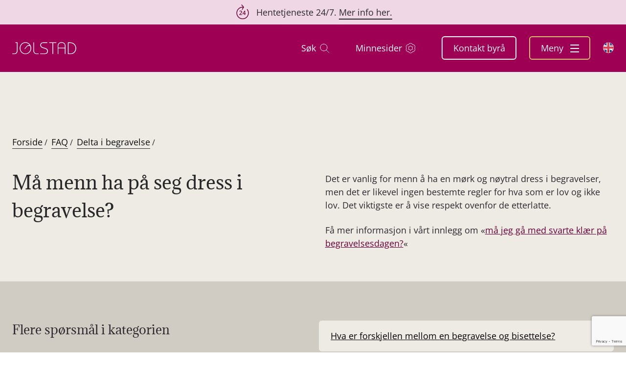

--- FILE ---
content_type: text/html; charset=UTF-8
request_url: https://jolstad.no/faq/delta-i-begravelse/ma-menn-ha-pa-seg-dress-i-begravelse/
body_size: 14357
content:
<!DOCTYPE html>
<html lang="nb-NO">
<head>

<meta charset="UTF-8">
<meta http-equiv="x-ua-compatible" content="ie=edge">
<meta name="viewport" content="width=device-width, initial-scale=1, minimum-scale=1, maximum-scale=5, user-scalable=1">
<meta name="format-detection" content="telephone=no">
<meta name="google-site-verification" content="gfw-kGm3_E5AAlA0eIFEWDCABhJiOwvRa7Ak_P-kwUM">

<link rel="preconnect" href="https://fonts.googleapis.com">
<link rel="preconnect" href="https://fonts.gstatic.com" crossorigin>
<script async src="https://cdnjs.cloudflare.com/ajax/libs/html5shiv/3.7.3/html5shiv.js"></script>
<style>html{-ms-text-size-adjust:100%;-webkit-text-size-adjust:100%;font-family:sans-serif}body{margin:0}figure,header,nav{display:block}a{-webkit-text-decoration-skip:objects;background-color:transparent}h1{font-size:2em;margin:.67em 0}img{border-style:none}figure{margin:1em 2.5rem}@font-face{font-display:swap;font-family:Open Sans;font-style:normal;font-weight:400;src:url(/wp-content/themes/themway/assets/fonts/open-sans-v34-latin-regular.eot);src:local(""),url(/wp-content/themes/themway/assets/fonts/open-sans-v34-latin-regular.eot?#iefix) format("embedded-opentype"),url(/wp-content/themes/themway/assets/fonts/open-sans-v34-latin-regular.woff2) format("woff2"),url(/wp-content/themes/themway/assets/fonts/open-sans-v34-latin-regular.woff) format("woff"),url(/wp-content/themes/themway/assets/fonts/open-sans-v34-latin-regular.ttf) format("truetype"),url(/wp-content/themes/themway/assets/fonts/open-sans-v34-latin-regular.svg#OpenSans) format("svg")}@font-face{font-display:swap;font-family:Open Sans;font-style:normal;font-weight:600;src:url(/wp-content/themes/themway/assets/fonts/open-sans-v34-latin-600.eot);src:local(""),url(/wp-content/themes/themway/assets/fonts/open-sans-v34-latin-600.eot?#iefix) format("embedded-opentype"),url(/wp-content/themes/themway/assets/fonts/open-sans-v34-latin-600.woff2) format("woff2"),url(/wp-content/themes/themway/assets/fonts/open-sans-v34-latin-600.woff) format("woff"),url(/wp-content/themes/themway/assets/fonts/open-sans-v34-latin-600.ttf) format("truetype")}@font-face{font-display:swap;font-family:Open Sans;font-style:normal;font-weight:700;src:url(/wp-content/themes/themway/assets/fonts/open-sans-v34-latin-700.eot);src:local(""),url(/wp-content/themes/themway/assets/fonts/open-sans-v34-latin-700.eot?#iefix) format("embedded-opentype"),url(/wp-content/themes/themway/assets/fonts/open-sans-v34-latin-700.woff2) format("woff2"),url(/wp-content/themes/themway/assets/fonts/open-sans-v34-latin-700.woff) format("woff"),url(/wp-content/themes/themway/assets/fonts/open-sans-v34-latin-700.ttf) format("truetype"),url(/wp-content/themes/themway/assets/fonts/open-sans-v34-latin-700.svg#OpenSans) format("svg")}@font-face{font-display:swap;font-family:Adamina;font-style:normal;font-weight:400;src:url(/wp-content/themes/themway/assets/fonts/adamina-v21-latin-regular.eot);src:local(""),url(/wp-content/themes/themway/assets/fonts/adamina-v21-latin-regular.eot?#iefix) format("embedded-opentype"),url(/wp-content/themes/themway/assets/fonts/adamina-v21-latin-regular.woff2) format("woff2"),url(/wp-content/themes/themway/assets/fonts/adamina-v21-latin-regular.woff) format("woff"),url(/wp-content/themes/themway/assets/fonts/adamina-v21-latin-regular.ttf) format("truetype"),url(/wp-content/themes/themway/assets/fonts/adamina-v21-latin-regular.svg#Adamina) format("svg")}body{color:#2c282e;font-family:Open Sans,sans-serif;font-size:100%}body.page-bg-light{background-color:#eeebe5}*{box-sizing:border-box;outline:0}a{color:inherit}a{text-decoration:none}.container{margin:0 auto;max-width:79.125rem;padding:0 18px;width:100%}@media (max-width:75rem){.container{max-width:71.25rem}}@media (max-width:47.938rem){.container{max-width:100%;padding:0 18px}}figure{margin:0}img{max-width:100%}ul{-webkit-padding-start:20px;line-height:150%;list-style:circle;margin-bottom:1.5rem;padding-inline-start:20px}ul>li{margin-bottom:.25rem}h1{font-family:Adamina,serif;font-size:3.125rem;font-weight:400;line-height:4.375rem;margin:0 0 .67em}@media (max-width:47.938rem){h1{font-size:1.875rem;line-height:2.625rem}}p{font-size:1.125rem;line-height:1.688rem;margin:0 0 1.5rem}p:last-child{margin:0}@media (max-width:47.938rem){p{font-size:1rem;line-height:1.5rem}}.has-topbar .navigation:not(.fixed){top:50px}@media (max-width:47.938rem){.has-topbar .navigation:not(.fixed){top:48px}}.top-bar{align-content:center;align-items:center;background:#F0D7E5;color:#2c282e;display:flex;flex-direction:row;font-size:1.125rem;height:50px;justify-content:center;padding:0;text-align:center}@media (max-width:47.938rem){.top-bar{font-size:1rem;height:48px}}.top-bar span{margin:0 10px; padding-left:46px;}.top-bar a:not(.close){color:inherit;position:relative;text-decoration:none}.top-bar a:not(.close):after{background-color:#2c282e;bottom:-3px;content:" ";height:2px;left:0;position:absolute;right:0;transform-origin:left center}.has-plus .plus{align-items:center;display:inline-flex;height:1.188rem;justify-content:center;margin-left:20px;position:relative;position:absolute;top:.25rem;width:1.188rem}.has-plus .plus:after,.has-plus .plus:before{background-color:#2c282e;content:"";display:inline-block;height:.125rem;position:absolute;width:100%}.has-plus .plus:after{transform:rotate(90deg)}.btn{background:#9e0054;border:2px solid #9e0054;border-radius:6px;color:#f7f7f7;display:inline-block;font-size:1.125rem;line-height:1.6;margin-right:17px;min-width:7.375rem;padding:.975rem 1.5rem .919rem;text-align:center;text-decoration:none}@media (max-width:47.938rem){.btn{min-width:6rem}}@media (max-width:22.5rem){.btn{min-width:5.625rem}}.btn--white-transparent{background:0 0;border-color:#f6f6f6;color:#f6f6f6}.navigation{min-height:97px;padding:24px 0;position:fixed;top:0;width:100%;z-index:9999}@media (max-width:47.938rem){.navigation{background-color:#9e0054;min-height:78px;padding:20px 0}}.navigation>.container{display:flex;justify-content:space-between;min-height:49px}@media (max-width:47.938rem){.navigation>.container{min-height:38px}}.navigation .navigation-logo{align-items:center;display:flex;justify-content:center}.navigation .navigation-logo img{filter:brightness(1) invert(1);width:8.1875rem}@media (max-width:47.938rem){.navigation .navigation-logo img{max-height:1.25rem;max-width:7.0625rem}}@media (max-width:22.5rem){.navigation .navigation-logo img{width:5.125rem}}.navigation .navigation-right{display:inline-block;z-index:2}.navigation .navigation-right .navigation-links-desktop{display:inline-block;margin-left:7px;margin-right:25px}@media (max-width:47.938rem){.navigation .navigation-right .navigation-links-desktop{display:none}}.navigation .navigation-right .navigation-links-desktop>a{color:#fff;display:inline-flex;font-size:1.125rem;margin:0 25px;text-decoration:none}.navigation .navigation-right .navigation-links-desktop>a>img{margin-left:8px}.navigation .navigation-right .navigation-btns{display:inline-flex;position:relative;z-index:99999}.navigation .navigation-right .navigation-btns .btn{margin:0;padding:8.15px 21.5px;white-space:nowrap}.navigation .navigation-right .navigation-btns .btn:not(:last-child){margin-right:26px}@media (max-width:47.938rem){.navigation .navigation-right .navigation-btns .btn:not(:last-child){margin-right:12px}.navigation .navigation-right .navigation-btns .btn.btn-menu{margin-right:0}.navigation .navigation-right .navigation-btns .btn{border-radius:2.41634px;font-size:.906rem;padding:5.5px 20px}.navigation .navigation-right .navigation-btns .btn:first-child{border-color:#a47e85}.navigation .navigation-right .navigation-btns .btn:nth-child(2){border-color:#d7bc71}}.navigation .navigation-right .navigation-btns .menu-toggle{display:inline-block;margin-left:.563rem;transform:translateY(.125rem)}.navigation .navigation-right .navigation-btns .menu-toggle span{background-color:#fff;display:block;height:.125rem;width:1.125rem}.navigation .navigation-right .navigation-btns .menu-toggle span:not(:last-child){margin-bottom:.313rem}.navigation .navigation-right .navigation-btns .btn-menu{white-space:nowrap}@media (max-width:47.938rem){.navigation .navigation-right .navigation-btns .btn-menu{border-color:#d7bc71;padding:5.5px 14px}}.menu-overlay{background:rgba(40,40,40,.87);height:100%;left:0;opacity:0;position:fixed;top:0;width:100%;z-index:-1}.menu-inner{background-color:#eeebe5;display:inline-block;height:100vh;overflow:auto;padding:174px 138px 50px 132px;position:fixed;right:-105vw;top:0;width:545px}@media (max-width:47.938rem){.menu-inner{padding:120px 57px 50px 58px;width:100vw}}.menu-inner>ul{list-style:none;margin-bottom:0;padding-left:0}.menu-inner>ul:not(:last-child){padding-bottom:75px;position:relative}.menu-inner>ul:not(:last-child):after{background-color:#2c282e;bottom:34px;content:"";display:block;height:3px;opacity:.09;position:absolute;width:100%}.menu-inner li:not(:last-child){margin-bottom:1.5rem}@media (max-width:47.938rem){.menu-inner li:not(:last-child){margin-bottom:.813rem}}.menu-inner li a{color:#2c282e;font-size:1.438rem;line-height:2.156rem;text-decoration:none}@media (max-width:47.938rem){.menu-inner li a{font-size:1.125rem;line-height:1.688rem}}.menu-inner li a img{height:1.188rem}.menu-inner li a span{color:inherit;position:relative}.menu-inner li a span:after{background-color:currentColor;bottom:0;content:" ";height:1px;left:0;position:absolute;right:0;transform:scaleX(0);transform-origin:right center}.menu-inner li ul.sub-menu{list-style:none;max-height:0;overflow:hidden;padding:0}.menu-inner li ul.sub-menu>li{margin-bottom:1rem;padding-left:20px;position:relative}.menu-inner li ul.sub-menu>li:after{content:"";display:inline-block;left:0;position:absolute;top:-.25rem}.menu-inner li ul.sub-menu>li a{font-size:.938rem;line-height:1.25rem}.menu-inner ul.primary-menu li a span:after{bottom:-3px;height:2px}.menu-inner ul.secondary-menu{width:7.5rem}.menu-inner ul.secondary-menu>li{margin-bottom:1.563rem;position:relative;width:100%}.menu-inner ul.secondary-menu>li a{display:block;font-size:1.125rem;line-height:1.688rem;width:100%}.menu-inner ul.secondary-menu>li.has-plus .plus{right:0;width:.888rem}.menu-inner .menu-only-mobile{display:none}@media (max-width:47.938rem){.menu-inner .menu-only-mobile{display:block}}.menu-inner .menu-only-mobile li a img{filter:brightness(0);margin-bottom:-3px;margin-left:12px}.header{position:relative}.header .container{align-items:flex-start;display:flex;flex-wrap:wrap;justify-content:space-between;padding-bottom:222px;padding-top:225px;position:relative;z-index:1}@media (max-width:47.938rem){.header .container{padding-bottom:164px;padding-top:212px}}.header:not(.header-img) .container{flex-direction:column}.header-bg{position:relative}.header-bg:before{background:linear-gradient(180deg,transparent,rgba(0,0,0,.3));content:"";transform:rotate(-180deg);z-index:1}.header-bg:before,.header-bg>img{height:100%;position:absolute;width:100%}.header-bg>img{-o-object-fit:cover;object-fit:cover;-o-object-position:center;object-position:center}@media (max-width:47.938rem){.header-bg>img{-o-object-position:24%;object-position:24%}}.header-bg .header-text h1{color:#fff;font-size:3.625rem;line-height:5.075rem;margin:0 0 2rem}@media (max-width:47.938rem){.header-bg .header-text h1{font-size:2.125rem;line-height:3rem;margin:0 0 1.75rem}}.header .header-text{align-self:stretch;display:inline-block;position:relative;width:calc(50% - 25px);z-index:3}@media (max-width:63.938rem){.header .header-text{width:100%}}.header-blocks{position:relative;width:100%;z-index:2}@media (max-width:47.938rem){.header-blocks .container{padding:0}}.header-blocks ul{background-color:#d1ccc3;border-radius:8px;display:flex;list-style:none;margin-bottom:-44px;margin-top:0;overflow:hidden;padding-left:0;transform:translateY(-50%);width:100%}@media (max-width:47.938rem){.header-blocks ul{border-radius:0;flex-wrap:wrap;margin-bottom:0;padding:17px 0 21px;transform:translateY(0)}}.header-blocks ul li{background-color:#d1ccc3;flex-grow:1;margin-bottom:0}@media (max-width:47.938rem){.header-blocks ul li{flex-basis:100%}}.header-blocks ul li a{align-items:center;display:flex;flex-direction:column;height:185px;justify-content:center;padding:35px 48px}@media (max-width:63.938rem){.header-blocks ul li a{padding:23px 20px}}@media (max-width:47.938rem){.header-blocks ul li a{flex-direction:row;height:auto;justify-content:left;margin-bottom:-1px}}.header-blocks ul li figure{align-items:center;display:flex;height:3.25rem;justify-content:center;margin:0 0 15px}@media (max-width:47.938rem){.header-blocks ul li figure{height:1.813rem;margin-bottom:0;margin-right:34px;width:2.25rem}}.header-blocks ul li figure img{max-width:100%}.header-blocks ul li a>p{margin:0;text-align:center}.header-blocks ul li:not(:last-child) a{position:relative}.header-blocks ul li:not(:last-child) a:after{background-color:#61503e;content:"";display:block;height:136px;opacity:.21;position:absolute;right:0;width:1px}@media (max-width:47.938rem){.header-blocks ul li:not(:last-child) a:after{bottom:1px;height:1px;left:18px;right:unset;width:calc(100% - 36px)}}@media screen and (max-height:850px) and (min-width:768px){.home .header-bg{display:flex;height:80vh;min-height:490px}.home .header-bg .container{align-self:center;padding-bottom:0;padding-top:0}}.home .header-bg:after{background:linear-gradient(-90deg,transparent,rgba(0,0,0,.3));content:"";height:100%;left:0;position:absolute;top:0;width:60%;z-index:0}.screen-reader-text{word-wrap:normal!important;border:0;-webkit-clip-path:inset(50%);clip-path:inset(50%);margin:-1px;padding:0;position:absolute}.video-section .video iframe{aspect-ratio:16/9;bottom:0;height:auto;left:0;max-width:100%;position:absolute;right:0;top:0;width:1230px;z-index:1}.video-section .video iframe{display:none}.lang{box-sizing:content-box;height:1.4375rem;padding:.75rem 0;width:1.375rem}@media (max-width:47.938rem){.lang{color:#2c282e;display:none;font-size:.8rem;padding:.5rem 0;text-decoration:none}.lang img{border:1px solid #979797;border-radius:50%;height:1.4375rem;margin-right:.5rem;width:1.375rem}.flagContainer{padding-bottom:3rem}}.flag{display:flex}.flag img{margin-right:1.5rem;width:1.2rem}@media (max-width:47.938rem){.flag{color:#2c282e;text-decoration:none}.flag img{border:1px solid #979797;border-radius:50%;display:inline-block;height:30px;margin-bottom:3px;margin-right:.5rem;vertical-align:middle;width:30px}}.screen-reader-text{clip:rect(1px,1px,1px,1px);height:1px;overflow:hidden;position:absolute!important;width:1px}.menu-inner ul.secondary-menu{width:100%}
.single-streaming .pw-container .inpts input{background-position:calc(100% - 1.25rem)}.header nav.breadcrumbs {width: 100%;}.header nav.breadcrumbs ul {display: flex;align-items: baseline;list-style: none;padding: 0;margin-bottom: 0;margin-top: 0;}.header nav.breadcrumbs ul li {margin-right: 8px;margin-bottom: 0;}.header nav.breadcrumbs ul li:first-child {margin: 0 8px 0 0;}.header-img .container {padding-top: 263px;padding-bottom: 4rem;}.products-view {padding: 0 0 5rem;}.tax-product_cat .header-text .short {margin: 0 0 1.5rem;}.h2, h2 {font-size: 1.563rem;line-height: 2.344rem;font-weight: normal;margin: 0 0 1.5rem;font-family: "Adamina", serif;}.h2 + p, h2 + p {margin: 0 0 1.5rem;}.link{font-size: 1.125rem;line-height: 1.688rem;text-decoration: none;display: inline-block;position: relative;color: inherit;color: #0E0E0E;}.tax-product_cat .header-text .long {max-height: 0;overflow: hidden;transition: all 0.5s;}.header-img h1 {margin: 21px 0 2.5rem;color: #272727;}.products-view .container {display: flex;justify-content: space-between;align-items: flex-start;}.products-view .container > .filters {width: 20.24%;min-width: 15.563rem;margin-right: 4.125rem;}.products-view .container > .products {flex-grow: 1;}.products-view .container > .filters .filters-inner > .btn {width: 100%;display: none;}.products-view .container > .filters .filters-inner .back {display: none;}.products-view .container > .filters .filters-inner > .btn + div .btn{display:none}.single-post .header .container {padding-top: 137px;padding-bottom: 43px;}.single-post-title .container > figure {height: 35.979rem;width: 100%;border-radius: 6px;overflow: hidden;}.section-blocks-links {padding: 5rem 0;}.section-blocks-links .container {display: flex;flex-wrap: wrap;justify-content: space-between;}.section-blocks-links .container .left {width: 45%;margin-bottom: 1.5rem;}.section-blocks-links .container .right {width: 49%;}.single-faq .header-img h1 {font-size: 2.375rem;line-height: 3.563rem;margin-top: 2.5rem;}.header .header-media {width: 48%;display: inline-block;}
</style><script>var tempDir = 'https://jolstad.no/wp-content/themes/themway';</script>
<script src="https://www.bugherd.com/sidebarv2.js?apikey=js0ovkwybs3g2eof3peljg" async></script>

<!-- Socialboards Chat Code -->
<script> 
    window.addEventListener('CookieInformationConsentGiven', function(event) {
        if (CookieInformation.getConsentGivenFor('cookie_cat_necessary')) {
            setTimeout(() => {
							
							var scriptElement = document.createElement("script");
								scriptElement.async = 1;
								scriptElement.src = "https://magicwidget.socialboards.com/magic-widget.js";
								document.body.appendChild(scriptElement);

							var o = {
									community: 'jolstad',
									moduleMask: 7,
									initModule: 0,
									widgetId: 1902,
									language: 'nb',
									messenger: {
										right: '20px',
										bottom: '85px',
										animationDirection: 'bottom-to-top',
										translate: '18px',
										home: {
											logoDimensions: { width: '154px' },
											chatLink: { order: 1, startChatText: 'Start Chat-samtale', continueChatText: 'Forsett Chat' },
											faqLink: { order: 2, text: 'Søk i FAQ' },
											formLink: { order: 3, text: 'Send e-post' }
										},
										faq: {
										areStickyTopicsFirst: false,
										faqCategoryId: null,
										faqName: 'jolstad',
										tags: ""
										},
										form: {
										formName: ''
										},
										chat: {
										authenticationMask: 1,
										queueMessageBackgroundColor: 'white',
										queueMessageFontSizeRem: '1.0rem',
										agentMessageBackgroundColor: 'white',
										botMessageBackgroundColor: '#B0E7FF'
										}
									},
									launcher: {
										enabled: true,
										height: '45px',
										width: '205px',
										right: '0px',
										bottom: '20px',
										launchIcon: 'https://jolstad.no/wp-content/themes/themway/assets/img/icons/kontakt-oss.svg',
										dismissIcon: 'https://jolstad.no/wp-content/themes/themway/assets/img/icons/chat-close.svg'
									}
							}
							window.magicWidgetAsyncInit = function() {
								magicWidget.initializeAsync(o)
									.then(function() { document.getElementById("magic-widget-launcher-parent").title = "Kontakt oss widget";  })
									.catch(function() {  });
								magicWidget.isLaunched$.subscribe(function (isLaunched) {
									console.log('widget is launched: ' + isLaunched);
								});
							}

						}, 4400);
			
        }
    }, false); 
</script> 
<!-- End Socialboards Chat Code -->

<!-- Google Tag Manager -->
<script>
    window.addEventListener('CookieInformationConsentGiven', function(event) {
        if (CookieInformation.getConsentGivenFor('cookie_cat_statistic')) {
            (function(w,d,s,l,i){w[l]=w[l]||[];w[l].push({'gtm.start':
            new Date().getTime(),event:'gtm.js'});var f=d.getElementsByTagName(s)[0],
            j=d.createElement(s),dl=l!='dataLayer'?'&l='+l:'';j.async=true;j.src=
            'https://www.googletagmanager.com/gtm.js?id='+i+dl;f.parentNode.insertBefore(j,f);
            })(window,document,'script','dataLayer','GTM-M5TKBGV');
        }
    }, false); 
</script>
<!-- End Google Tag Manager -->

<meta name='robots' content='index, follow, max-image-preview:large, max-snippet:-1, max-video-preview:-1' />
	<style>img:is([sizes="auto" i], [sizes^="auto," i]) { contain-intrinsic-size: 3000px 1500px }</style>
	
	<!-- This site is optimized with the Yoast SEO Premium plugin v26.1 (Yoast SEO v26.1.1) - https://yoast.com/wordpress/plugins/seo/ -->
	<title>Må menn ha på seg dress i begravelse? | Jølstad begravelsesbyrå</title>
	<meta name="description" content="Det er ingen bestemte regler når det kommer til antrekk i begravelser, og man trenger ikke nødvendigvis bruke dress. Les mer om antrekk i begravelser." />
	<link rel="canonical" href="https://jolstad.no/faq/delta-i-begravelse/ma-menn-ha-pa-seg-dress-i-begravelse/" />
	<meta property="og:locale" content="nb_NO" />
	<meta property="og:type" content="article" />
	<meta property="og:title" content="Må menn ha på seg dress i begravelse?" />
	<meta property="og:description" content="Det er ingen bestemte regler når det kommer til antrekk i begravelser, og man trenger ikke nødvendigvis bruke dress. Les mer om antrekk i begravelser." />
	<meta property="og:url" content="https://jolstad.no/faq/delta-i-begravelse/ma-menn-ha-pa-seg-dress-i-begravelse/" />
	<meta property="og:site_name" content="Jølstad begravelsesbyrå" />
	<meta property="article:publisher" content="https://www.facebook.com/jolstadbegravelsesbyra/" />
	<meta property="article:modified_time" content="2024-07-03T08:33:50+00:00" />
	<meta name="twitter:card" content="summary_large_image" />
	<meta name="twitter:label1" content="Ansl. lesetid" />
	<meta name="twitter:data1" content="1 minutt" />
	<script type="application/ld+json" class="yoast-schema-graph">{"@context":"https://schema.org","@graph":[{"@type":"WebPage","@id":"https://jolstad.no/faq/delta-i-begravelse/ma-menn-ha-pa-seg-dress-i-begravelse/","url":"https://jolstad.no/faq/delta-i-begravelse/ma-menn-ha-pa-seg-dress-i-begravelse/","name":"Må menn ha på seg dress i begravelse? | Jølstad begravelsesbyrå","isPartOf":{"@id":"https://jolstad.no/#website"},"datePublished":"2022-10-24T12:54:12+00:00","dateModified":"2024-07-03T08:33:50+00:00","description":"Det er ingen bestemte regler når det kommer til antrekk i begravelser, og man trenger ikke nødvendigvis bruke dress. Les mer om antrekk i begravelser.","breadcrumb":{"@id":"https://jolstad.no/faq/delta-i-begravelse/ma-menn-ha-pa-seg-dress-i-begravelse/#breadcrumb"},"inLanguage":"nb-NO","potentialAction":[{"@type":"ReadAction","target":["https://jolstad.no/faq/delta-i-begravelse/ma-menn-ha-pa-seg-dress-i-begravelse/"]}]},{"@type":"BreadcrumbList","@id":"https://jolstad.no/faq/delta-i-begravelse/ma-menn-ha-pa-seg-dress-i-begravelse/#breadcrumb","itemListElement":[{"@type":"ListItem","position":1,"name":"Hjem","item":"https://jolstad.no/"},{"@type":"ListItem","position":2,"name":"Må menn ha på seg dress i begravelse?"}]},{"@type":"WebSite","@id":"https://jolstad.no/#website","url":"https://jolstad.no/","name":"Jølstad begravelsesbyrå","description":"Trygghet og kvalitet","publisher":{"@id":"https://jolstad.no/#organization"},"potentialAction":[{"@type":"SearchAction","target":{"@type":"EntryPoint","urlTemplate":"https://jolstad.no/?s={search_term_string}"},"query-input":{"@type":"PropertyValueSpecification","valueRequired":true,"valueName":"search_term_string"}}],"inLanguage":"nb-NO"},{"@type":"Organization","@id":"https://jolstad.no/#organization","name":"Jølstad begravelsesbyrå","url":"https://jolstad.no/","logo":{"@type":"ImageObject","inLanguage":"nb-NO","@id":"https://jolstad.no/#/schema/logo/image/","url":"https://jolstad.no/wp-content/uploads/2022/09/logo.svg","contentUrl":"https://jolstad.no/wp-content/uploads/2022/09/logo.svg","caption":"Jølstad begravelsesbyrå"},"image":{"@id":"https://jolstad.no/#/schema/logo/image/"},"sameAs":["https://www.facebook.com/jolstadbegravelsesbyra/","https://www.instagram.com/jolstad_begravelsesbyra/"]}]}</script>
	<!-- / Yoast SEO Premium plugin. -->


<link rel="alternate" type="application/rss+xml" title="Jølstad begravelsesbyrå &raquo; strøm" href="https://jolstad.no/feed/" />
<link rel="alternate" type="application/rss+xml" title="Jølstad begravelsesbyrå &raquo; kommentarstrøm" href="https://jolstad.no/comments/feed/" />
<style id='classic-theme-styles-inline-css' type='text/css'>
/*! This file is auto-generated */
.wp-block-button__link{color:#fff;background-color:#32373c;border-radius:9999px;box-shadow:none;text-decoration:none;padding:calc(.667em + 2px) calc(1.333em + 2px);font-size:1.125em}.wp-block-file__button{background:#32373c;color:#fff;text-decoration:none}
</style>
<style id='global-styles-inline-css' type='text/css'>
:root{--wp--preset--aspect-ratio--square: 1;--wp--preset--aspect-ratio--4-3: 4/3;--wp--preset--aspect-ratio--3-4: 3/4;--wp--preset--aspect-ratio--3-2: 3/2;--wp--preset--aspect-ratio--2-3: 2/3;--wp--preset--aspect-ratio--16-9: 16/9;--wp--preset--aspect-ratio--9-16: 9/16;--wp--preset--color--black: #000000;--wp--preset--color--cyan-bluish-gray: #abb8c3;--wp--preset--color--white: #ffffff;--wp--preset--color--pale-pink: #f78da7;--wp--preset--color--vivid-red: #cf2e2e;--wp--preset--color--luminous-vivid-orange: #ff6900;--wp--preset--color--luminous-vivid-amber: #fcb900;--wp--preset--color--light-green-cyan: #7bdcb5;--wp--preset--color--vivid-green-cyan: #00d084;--wp--preset--color--pale-cyan-blue: #8ed1fc;--wp--preset--color--vivid-cyan-blue: #0693e3;--wp--preset--color--vivid-purple: #9b51e0;--wp--preset--gradient--vivid-cyan-blue-to-vivid-purple: linear-gradient(135deg,rgba(6,147,227,1) 0%,rgb(155,81,224) 100%);--wp--preset--gradient--light-green-cyan-to-vivid-green-cyan: linear-gradient(135deg,rgb(122,220,180) 0%,rgb(0,208,130) 100%);--wp--preset--gradient--luminous-vivid-amber-to-luminous-vivid-orange: linear-gradient(135deg,rgba(252,185,0,1) 0%,rgba(255,105,0,1) 100%);--wp--preset--gradient--luminous-vivid-orange-to-vivid-red: linear-gradient(135deg,rgba(255,105,0,1) 0%,rgb(207,46,46) 100%);--wp--preset--gradient--very-light-gray-to-cyan-bluish-gray: linear-gradient(135deg,rgb(238,238,238) 0%,rgb(169,184,195) 100%);--wp--preset--gradient--cool-to-warm-spectrum: linear-gradient(135deg,rgb(74,234,220) 0%,rgb(151,120,209) 20%,rgb(207,42,186) 40%,rgb(238,44,130) 60%,rgb(251,105,98) 80%,rgb(254,248,76) 100%);--wp--preset--gradient--blush-light-purple: linear-gradient(135deg,rgb(255,206,236) 0%,rgb(152,150,240) 100%);--wp--preset--gradient--blush-bordeaux: linear-gradient(135deg,rgb(254,205,165) 0%,rgb(254,45,45) 50%,rgb(107,0,62) 100%);--wp--preset--gradient--luminous-dusk: linear-gradient(135deg,rgb(255,203,112) 0%,rgb(199,81,192) 50%,rgb(65,88,208) 100%);--wp--preset--gradient--pale-ocean: linear-gradient(135deg,rgb(255,245,203) 0%,rgb(182,227,212) 50%,rgb(51,167,181) 100%);--wp--preset--gradient--electric-grass: linear-gradient(135deg,rgb(202,248,128) 0%,rgb(113,206,126) 100%);--wp--preset--gradient--midnight: linear-gradient(135deg,rgb(2,3,129) 0%,rgb(40,116,252) 100%);--wp--preset--font-size--small: 13px;--wp--preset--font-size--medium: 20px;--wp--preset--font-size--large: 36px;--wp--preset--font-size--x-large: 42px;--wp--preset--spacing--20: 0.44rem;--wp--preset--spacing--30: 0.67rem;--wp--preset--spacing--40: 1rem;--wp--preset--spacing--50: 1.5rem;--wp--preset--spacing--60: 2.25rem;--wp--preset--spacing--70: 3.38rem;--wp--preset--spacing--80: 5.06rem;--wp--preset--shadow--natural: 6px 6px 9px rgba(0, 0, 0, 0.2);--wp--preset--shadow--deep: 12px 12px 50px rgba(0, 0, 0, 0.4);--wp--preset--shadow--sharp: 6px 6px 0px rgba(0, 0, 0, 0.2);--wp--preset--shadow--outlined: 6px 6px 0px -3px rgba(255, 255, 255, 1), 6px 6px rgba(0, 0, 0, 1);--wp--preset--shadow--crisp: 6px 6px 0px rgba(0, 0, 0, 1);}:where(.is-layout-flex){gap: 0.5em;}:where(.is-layout-grid){gap: 0.5em;}body .is-layout-flex{display: flex;}.is-layout-flex{flex-wrap: wrap;align-items: center;}.is-layout-flex > :is(*, div){margin: 0;}body .is-layout-grid{display: grid;}.is-layout-grid > :is(*, div){margin: 0;}:where(.wp-block-columns.is-layout-flex){gap: 2em;}:where(.wp-block-columns.is-layout-grid){gap: 2em;}:where(.wp-block-post-template.is-layout-flex){gap: 1.25em;}:where(.wp-block-post-template.is-layout-grid){gap: 1.25em;}.has-black-color{color: var(--wp--preset--color--black) !important;}.has-cyan-bluish-gray-color{color: var(--wp--preset--color--cyan-bluish-gray) !important;}.has-white-color{color: var(--wp--preset--color--white) !important;}.has-pale-pink-color{color: var(--wp--preset--color--pale-pink) !important;}.has-vivid-red-color{color: var(--wp--preset--color--vivid-red) !important;}.has-luminous-vivid-orange-color{color: var(--wp--preset--color--luminous-vivid-orange) !important;}.has-luminous-vivid-amber-color{color: var(--wp--preset--color--luminous-vivid-amber) !important;}.has-light-green-cyan-color{color: var(--wp--preset--color--light-green-cyan) !important;}.has-vivid-green-cyan-color{color: var(--wp--preset--color--vivid-green-cyan) !important;}.has-pale-cyan-blue-color{color: var(--wp--preset--color--pale-cyan-blue) !important;}.has-vivid-cyan-blue-color{color: var(--wp--preset--color--vivid-cyan-blue) !important;}.has-vivid-purple-color{color: var(--wp--preset--color--vivid-purple) !important;}.has-black-background-color{background-color: var(--wp--preset--color--black) !important;}.has-cyan-bluish-gray-background-color{background-color: var(--wp--preset--color--cyan-bluish-gray) !important;}.has-white-background-color{background-color: var(--wp--preset--color--white) !important;}.has-pale-pink-background-color{background-color: var(--wp--preset--color--pale-pink) !important;}.has-vivid-red-background-color{background-color: var(--wp--preset--color--vivid-red) !important;}.has-luminous-vivid-orange-background-color{background-color: var(--wp--preset--color--luminous-vivid-orange) !important;}.has-luminous-vivid-amber-background-color{background-color: var(--wp--preset--color--luminous-vivid-amber) !important;}.has-light-green-cyan-background-color{background-color: var(--wp--preset--color--light-green-cyan) !important;}.has-vivid-green-cyan-background-color{background-color: var(--wp--preset--color--vivid-green-cyan) !important;}.has-pale-cyan-blue-background-color{background-color: var(--wp--preset--color--pale-cyan-blue) !important;}.has-vivid-cyan-blue-background-color{background-color: var(--wp--preset--color--vivid-cyan-blue) !important;}.has-vivid-purple-background-color{background-color: var(--wp--preset--color--vivid-purple) !important;}.has-black-border-color{border-color: var(--wp--preset--color--black) !important;}.has-cyan-bluish-gray-border-color{border-color: var(--wp--preset--color--cyan-bluish-gray) !important;}.has-white-border-color{border-color: var(--wp--preset--color--white) !important;}.has-pale-pink-border-color{border-color: var(--wp--preset--color--pale-pink) !important;}.has-vivid-red-border-color{border-color: var(--wp--preset--color--vivid-red) !important;}.has-luminous-vivid-orange-border-color{border-color: var(--wp--preset--color--luminous-vivid-orange) !important;}.has-luminous-vivid-amber-border-color{border-color: var(--wp--preset--color--luminous-vivid-amber) !important;}.has-light-green-cyan-border-color{border-color: var(--wp--preset--color--light-green-cyan) !important;}.has-vivid-green-cyan-border-color{border-color: var(--wp--preset--color--vivid-green-cyan) !important;}.has-pale-cyan-blue-border-color{border-color: var(--wp--preset--color--pale-cyan-blue) !important;}.has-vivid-cyan-blue-border-color{border-color: var(--wp--preset--color--vivid-cyan-blue) !important;}.has-vivid-purple-border-color{border-color: var(--wp--preset--color--vivid-purple) !important;}.has-vivid-cyan-blue-to-vivid-purple-gradient-background{background: var(--wp--preset--gradient--vivid-cyan-blue-to-vivid-purple) !important;}.has-light-green-cyan-to-vivid-green-cyan-gradient-background{background: var(--wp--preset--gradient--light-green-cyan-to-vivid-green-cyan) !important;}.has-luminous-vivid-amber-to-luminous-vivid-orange-gradient-background{background: var(--wp--preset--gradient--luminous-vivid-amber-to-luminous-vivid-orange) !important;}.has-luminous-vivid-orange-to-vivid-red-gradient-background{background: var(--wp--preset--gradient--luminous-vivid-orange-to-vivid-red) !important;}.has-very-light-gray-to-cyan-bluish-gray-gradient-background{background: var(--wp--preset--gradient--very-light-gray-to-cyan-bluish-gray) !important;}.has-cool-to-warm-spectrum-gradient-background{background: var(--wp--preset--gradient--cool-to-warm-spectrum) !important;}.has-blush-light-purple-gradient-background{background: var(--wp--preset--gradient--blush-light-purple) !important;}.has-blush-bordeaux-gradient-background{background: var(--wp--preset--gradient--blush-bordeaux) !important;}.has-luminous-dusk-gradient-background{background: var(--wp--preset--gradient--luminous-dusk) !important;}.has-pale-ocean-gradient-background{background: var(--wp--preset--gradient--pale-ocean) !important;}.has-electric-grass-gradient-background{background: var(--wp--preset--gradient--electric-grass) !important;}.has-midnight-gradient-background{background: var(--wp--preset--gradient--midnight) !important;}.has-small-font-size{font-size: var(--wp--preset--font-size--small) !important;}.has-medium-font-size{font-size: var(--wp--preset--font-size--medium) !important;}.has-large-font-size{font-size: var(--wp--preset--font-size--large) !important;}.has-x-large-font-size{font-size: var(--wp--preset--font-size--x-large) !important;}
:where(.wp-block-post-template.is-layout-flex){gap: 1.25em;}:where(.wp-block-post-template.is-layout-grid){gap: 1.25em;}
:where(.wp-block-columns.is-layout-flex){gap: 2em;}:where(.wp-block-columns.is-layout-grid){gap: 2em;}
:root :where(.wp-block-pullquote){font-size: 1.5em;line-height: 1.6;}
</style>
<style id='woocommerce-inline-inline-css' type='text/css'>
.woocommerce form .form-row .required { visibility: visible; }
</style>
<link rel='stylesheet' id='brands-styles-css' href='https://jolstad.no/wp-content/plugins/woocommerce/assets/css/brands.css?ver=10.1.2' type='text/css' media='all' />
<link rel="https://api.w.org/" href="https://jolstad.no/wp-json/" /><link rel="EditURI" type="application/rsd+xml" title="RSD" href="https://jolstad.no/xmlrpc.php?rsd" />
<link rel='shortlink' href='https://jolstad.no/?p=575' />
<link rel="alternate" title="oEmbed (JSON)" type="application/json+oembed" href="https://jolstad.no/wp-json/oembed/1.0/embed?url=https%3A%2F%2Fjolstad.no%2Ffaq%2Fdelta-i-begravelse%2Fma-menn-ha-pa-seg-dress-i-begravelse%2F" />
<link rel="alternate" title="oEmbed (XML)" type="text/xml+oembed" href="https://jolstad.no/wp-json/oembed/1.0/embed?url=https%3A%2F%2Fjolstad.no%2Ffaq%2Fdelta-i-begravelse%2Fma-menn-ha-pa-seg-dress-i-begravelse%2F&#038;format=xml" />
<script id="CookieConsent" src="https://policy.app.cookieinformation.com/uc.js" data-culture="NB" type="text/javascript" data-gcm-version="2.0" async></script>
<script type="text/javascript">
(function(url){
	if(/(?:Chrome\/26\.0\.1410\.63 Safari\/537\.31|WordfenceTestMonBot)/.test(navigator.userAgent)){ return; }
	var addEvent = function(evt, handler) {
		if (window.addEventListener) {
			document.addEventListener(evt, handler, false);
		} else if (window.attachEvent) {
			document.attachEvent('on' + evt, handler);
		}
	};
	var removeEvent = function(evt, handler) {
		if (window.removeEventListener) {
			document.removeEventListener(evt, handler, false);
		} else if (window.detachEvent) {
			document.detachEvent('on' + evt, handler);
		}
	};
	var evts = 'contextmenu dblclick drag dragend dragenter dragleave dragover dragstart drop keydown keypress keyup mousedown mousemove mouseout mouseover mouseup mousewheel scroll'.split(' ');
	var logHuman = function() {
		if (window.wfLogHumanRan) { return; }
		window.wfLogHumanRan = true;
		var wfscr = document.createElement('script');
		wfscr.type = 'text/javascript';
		wfscr.async = true;
		wfscr.src = url + '&r=' + Math.random();
		(document.getElementsByTagName('head')[0]||document.getElementsByTagName('body')[0]).appendChild(wfscr);
		for (var i = 0; i < evts.length; i++) {
			removeEvent(evts[i], logHuman);
		}
	};
	for (var i = 0; i < evts.length; i++) {
		addEvent(evts[i], logHuman);
	}
})('//jolstad.no/?wordfence_lh=1&hid=DAE456C93523B05EAEEE01336BF09427');
</script><script type="application/ld+json">{"@context":"https://schema.org","@type":"FAQPage","mainEntity":[{"@type":"Question","name":"Må menn ha på seg dress i begravelse?","acceptedAnswer":{"@type":"Answer","text":"Det er vanlig for menn å ha en mørk og nøytral dress i begravelser, men det er likevel ingen bestemte regler for hva som er lov og ikke lov. Det viktigste er å vise respekt ovenfor de etterlatte.\r Få mer informasjon i vårt innlegg om \"må jeg gå med svarte klær på begravelsesdagen?\""}}]}</script>	<noscript><style>.woocommerce-product-gallery{ opacity: 1 !important; }</style></noscript>
	<link rel="icon" href="https://jolstad.no/wp-content/uploads/2022/09/favicon_jolstad-50x50.png" sizes="32x32" />
<link rel="icon" href="https://jolstad.no/wp-content/uploads/2022/09/favicon_jolstad-300x300.png" sizes="192x192" />
<link rel="apple-touch-icon" href="https://jolstad.no/wp-content/uploads/2022/09/favicon_jolstad-300x300.png" />
<meta name="msapplication-TileImage" content="https://jolstad.no/wp-content/uploads/2022/09/favicon_jolstad-300x300.png" />
		<style type="text/css" id="wp-custom-css">
			.menu-open .menu-overlay{
	z-index:4 !important
}		</style>
		</head>

<body class="wp-singular faq-template-default single single-faq postid-575 wp-custom-logo wp-theme-themway nb_NO has-topbar theme-themway woocommerce-no-js">
<aside aria-label="Hopp til innhold">
<a class="skip-link screen-reader-text" href="#topp" >Hopp til innhold</a>
</aside>

	<section class="top-bar" role="banner" aria-label="Hentetjeneste 24/7. "><span>
        Hentetjeneste 24/7. 		<a href="https://jolstad.no/tjenester/henting-av-avdode/" class=" " target="_self" >Mer info her.</a>		</span>
    </section>


    <!--    header.php    -->
    <nav class="navigation nav-dark" aria-label="Primary">
        <div class="container">
            <a href="https://jolstad.no" class="navigation-logo" title="">
				<img src="https://jolstad.no/wp-content/uploads/2022/09/logo.svg" alt="Forside Jølstad Begravelsesbyrå" width="131" height="24"/>
            </a>

            <div class="navigation-right">
                <div class="navigation-links-desktop">
                                        
                            <a href="https://jolstad.no/sok/">Søk <img src="https://jolstad.no/wp-content/themes/themway/assets/img/icons/search.svg" alt="" width="19" height="25"></a>
                        
                                            
                                            <a href="https://jolstad.no/tjenester/minnesider/">Minnesider <img src="https://jolstad.no/wp-content/themes/themway/assets/img/icons/minnesider.svg" alt="" width="19" height="25"></a>
                                        
                </div>
                <div class="navigation-btns">
                                        <a href="https://jolstad.no/byraer/" class="btn btn--white-transparent">Kontakt byrå</a>
                                        <a href="#" class="btn btn-menu btn--white-transparent">
                        Meny                        <div class="menu-toggle">
                            <span></span>
                            <span></span>
                            <span></span>
                        </div>
                    </a>
                                                    <a href="/en/" class="lang show-for-small-only" hreflang="en" title="Switch to English language">
                                <img width="22" height="23" src="https://jolstad.no/wp-content/themes/themway/assets/img/flags/flag_en.png" alt="Britisk flagg" />
                                
                            </a>
                                        </div>

                

                <div class="menu-inner">

                    <ul class="menu-only-mobile">
                                                <li>
                            <a href="https://jolstad.no/sok/">Søk <img src="https://jolstad.no/wp-content/themes/themway/assets/img/icons/search.svg" alt="" width="19" height="25"></a>
                        </li>
                                                                        <li>
                            <a href="https://jolstad.no/tjenester/minnesider/">Minnesider <img src="https://jolstad.no/wp-content/themes/themway/assets/img/icons/minnesider.svg" alt="" width="19" height="25"></a>
                        </li>
                                            </ul>

										<ul class="primary-menu"><li id="menu-item-539" class="menu-item menu-item-type-post_type menu-item-object-page menu-item-539"><a href="https://jolstad.no/hjelp-ved-dodsfall/"><span>Hjelp ved dødsfall</span></a></li>
<li id="menu-item-117" class="menu-item menu-item-type-post_type menu-item-object-page menu-item-117"><a href="https://jolstad.no/planlegg-begravelse/"><span>Planlegg begravelse</span></a></li>
<li id="menu-item-139" class="menu-item menu-item-type-post_type menu-item-object-page menu-item-139"><a href="https://jolstad.no/delta-i-en-begravelse/"><span>Delta i en begravelse</span></a></li>
<li id="menu-item-4859" class="menu-item menu-item-type-custom menu-item-object-custom menu-item-4859"><a href="https://jolstad.no/hva-koster-en-begravelse/"><span>Priser</span></a></li>
</ul>
										<ul class="secondary-menu"><li id="menu-item-918" class="menu-item menu-item-type-custom menu-item-object-custom menu-item-918"><a href="https://jolstad.no/tjenester/"><span>Tjenester</span></a><span class="plus"></span></li>
<li id="menu-item-920" class="menu-item menu-item-type-custom menu-item-object-custom menu-item-920"><a href="https://jolstad.no/produkter/"><span>Produkter</span></a><span class="plus"></span></li>
<li id="menu-item-2769" class="menu-item menu-item-type-custom menu-item-object-custom menu-item-2769"><a href="https://jolstad.no/faq/"><span>Spørsmål og svar</span></a><span class="plus"></span></li>
<li id="menu-item-737" class="menu-item menu-item-type-custom menu-item-object-custom menu-item-737"><a href="https://jolstad.no/nyttig-info/"><span>Nyttig info</span></a><span class="plus"></span></li>
<li id="menu-item-922" class="menu-item menu-item-type-custom menu-item-object-custom menu-item-has-children has-plus menu-item-922"><a href="#"><span>Om Jølstad</span></a><span class="plus"></span>
<ul class="sub-menu">
	<li id="menu-item-652" class="menu-item menu-item-type-post_type menu-item-object-page menu-item-652"><a href="https://jolstad.no/om-jolstad/"><span>Om oss</span></a></li>
	<li id="menu-item-889" class="menu-item menu-item-type-post_type menu-item-object-page menu-item-889"><a href="https://jolstad.no/om-jolstad/tilbakemeldinger-og-kundeomtaler/"><span>Tilbakemeldinger og kundeomtaler</span></a></li>
	<li id="menu-item-892" class="menu-item menu-item-type-post_type menu-item-object-page menu-item-892"><a href="https://jolstad.no/om-jolstad/jobbe-hos-jolstad/"><span>Jobbe hos Jølstad</span></a></li>
	<li id="menu-item-890" class="menu-item menu-item-type-post_type menu-item-object-page menu-item-890"><a href="https://jolstad.no/om-jolstad/vare-kurs-og-seminarer/"><span>Våre kurs og seminarer</span></a></li>
	<li id="menu-item-893" class="menu-item menu-item-type-post_type menu-item-object-page menu-item-893"><a href="https://jolstad.no/om-jolstad/samarbeidspartnere/"><span>Samarbeidspartnere</span></a></li>
	<li id="menu-item-4258" class="menu-item menu-item-type-post_type menu-item-object-page menu-item-4258"><a href="https://jolstad.no/om-jolstad/apenhetsloven/"><span>Åpenhetsloven</span></a></li>
	<li id="menu-item-891" class="menu-item menu-item-type-post_type menu-item-object-page menu-item-891"><a href="https://jolstad.no/om-jolstad/presse/"><span>Presse</span></a></li>
	<li id="menu-item-932" class="menu-item menu-item-type-post_type menu-item-object-page current_page_parent menu-item-932"><a href="https://jolstad.no/blogg/"><span>Blogg</span></a></li>
</ul>
</li>
<li id="menu-item-4347" class="menu-item menu-item-type-post_type menu-item-object-page menu-item-4347"><a href="https://jolstad.no/arrangementer/"><span>Arrangementer</span></a><span class="plus"></span></li>
</ul>
                <div class="flagContainer">
									<a href="/en/" class="flag show-for-small-only" title="Switch to English language">
                    <img width="22" height="23" src="https://jolstad.no/wp-content/themes/themway/assets/img/flags/flag_en.png" alt="Britisk flagg" />
						English
					</a>
								</div>
                   
                </div>
            </div>


        </div>

    </nav>

    <aside class="menu-overlay" id="topp" aria-label="Menu overlay"></aside>
 


<header class="header header-img">

<div class="container">
    <nav class="breadcrumbs" aria-label="Breadcrumbs">
        <ul>
            <li><a href="https://jolstad.no" class="link">Forside</a> / </li>
                        <li><a href="https://jolstad.no/faq/" class="link">FAQ</a> / </li>
                                    <li><a href="https://jolstad.no/faq/delta-i-begravelse/" class="link">Delta i begravelse</a> / </li>
                    </ul>
    </nav>

    <div class="header-text">

        <h1>Må menn ha på seg dress i begravelse?</h1>
        
    </div>

    <div class="header-media">
        <div><p>Det er vanlig for menn å ha en mørk og nøytral dress i begravelser, men det er likevel ingen bestemte regler for hva som er lov og ikke lov. Det viktigste er å vise respekt ovenfor de etterlatte.</p>
<p>Få mer informasjon i vårt innlegg om &laquo;<a href="https://jolstad.no/blogg/ma-jeg-ga-i-svarte-klaer-pa-begravelsesdagen/">må jeg gå med svarte klær på begravelsesdagen?</a>&laquo;</p>
</div>
            </div>
</div>
</header>
<section class="section-blocks-links section-bg2">
        <div class="container">
            <div class="left">
                                <h2>Flere spørsmål i kategorien</h2>
                <div class="select-styled">
                    <label class="sr-only" for="change-faq">
                        Velg kategori
                    </label>
                    <select id="change-faq">
                                                    <option  data-hook="false" value="40">Begravelseskostnader</option>
                                                    <option  data-hook="false" value="34">Blomster</option>
                                                    <option  data-hook="false" value="213">Byråets kostnadsoverslag og faktura</option>
                                                    <option  data-hook="false" value="35">Byråets oppgaver</option>
                                                    <option  selected="selected" data-hook="false" value="33">Delta i begravelse</option>
                                                    <option  data-hook="false" value="37">Etter seremonien</option>
                                                    <option  data-hook="false" value="38">Gravstedet</option>
                                                    <option  data-hook="false" value="39">Kister</option>
                                                    <option  data-hook="false" value="36">Minnesider og dødsannonser</option>
                                                    <option  data-hook="false" value="43">Planlegging</option>
                                                    <option  data-hook="false" value="42">Ved dødsfall</option>
                                            </select>
                </div>
                            </div>
            <div class="right blocks-links">
                <ul id="changed-faq">
                                                                <!--fwp-loop-->
                        <li><a href="https://jolstad.no/faq/delta-i-begravelse/hva-er-forskjellen-mellom-en-begravelse-og-bisettelse/">Hva er forskjellen mellom en begravelse og bisettelse?</a></li>
                                                 <li><a href="https://jolstad.no/faq/delta-i-begravelse/kan-barn-vaere-med-i-begravelsen/">Kan barn være med i begravelsen?</a></li>
                                                 <li><a href="https://jolstad.no/faq/delta-i-begravelse/hvor-lenge-varer-en-begravelse/">Hvor lenge varer en begravelse?</a></li>
                                                 <li><a href="https://jolstad.no/faq/delta-i-begravelse/hva-sier-man-nar-noen-dor/">Hva sier man når noen dør?</a></li>
                                                 <li><a href="https://jolstad.no/faq/delta-i-begravelse/hvor-tidlig-ma-jeg-komme-for-seremonien-starter/">Hvor tidlig må jeg komme før seremonien starter?</a></li>
                                                 <li><a href="https://jolstad.no/faq/delta-i-begravelse/hvor-sitter-jeg-i-seremonien/">Hvor sitter jeg i seremonien?</a></li>
                                                 <li><a href="https://jolstad.no/faq/delta-i-begravelse/hva-slags-klaer-skal-barn-ha-pa-seg-i-begravelse/">Hva slags klær skal barn ha på seg i begravelse?</a></li>
                                                 <li><a href="https://jolstad.no/faq/delta-i-begravelse/hvilken-skjorte-og-slips-skal-menn-ha-pa-i-en-begravelse/">Hvilken skjorte og slips skal menn ha på i en begravelse?</a></li>
                                                 <li><a href="https://jolstad.no/faq/delta-i-begravelse/ma-man-ga-i-svarte-klaer-i-begravelse/">Må man gå i svarte klær i begravelse?</a></li>
                                                 <li><a href="https://jolstad.no/faq/delta-i-begravelse/hva-har-man-pa-seg-i-begravelsen/">Hva har man på seg i begravelsen?</a></li>
                                                 <li><a href="https://jolstad.no/faq/delta-i-begravelse/er-det-noen-regler-for-hvilke-klaer-man-har-pa-seg-i-begravelse/">Er det noen regler for hvilke klær man har på seg i begravelse?</a></li>
                                                 <li><a href="https://jolstad.no/faq/delta-i-begravelse/er-det-lov-med-hvite-klaer-i-en-begravelse/">Er det lov med hvite klær i en begravelse?</a></li>
                                                 <li><a href="https://jolstad.no/faq/delta-i-begravelse/er-det-lov-med-bunad-i-begravelse/">Er det lov med bunad i begravelse?</a></li>
                                                                                     </ul>
               
            </div>
        </div>

    </section>
    


    

<section class="section-cta color-bg section-bg" id="seksjon-3">
    <div class="container">
        <div class="cta-inner">
            <img src="https://jolstad.no/wp-content/uploads/2022/09/cta-img-1230x691.jpg"  loading="lazy"   alt="" width="1230" height="500">
            <h2>Fant du ikke det du lette etter?</h2>
            <a href="https://jolstad.no/byraer/" class="btn btn--light " target="_self" >Kontakt oss</a>        </div>
    </div>
</section>

    




 <footer class="footer">
		<div class="container row">
				<div class="footer-logo col2">
						<img src="https://jolstad.no/wp-content/uploads/2022/09/logo.svg" alt="Jølstad begravelsesbyrå" class="Jølstad begravelsesbyrå" width="131" height="24"/>
						
						 
						<p>Org.nr.: 983 401 546</p>
						
						<p class="social">
							 			
								<a href="https://www.instagram.com/jolstad_begravelsesbyra/" target="_blank"><img  width="32" height="32" src="https://jolstad.no/wp-content/themes/themway/assets/img/icons/Instagram.svg" alt="Instagram Ikon"/></a>
														 			
								<a href="https://www.facebook.com/jolstadbegravelsesbyra/" target="_blank"><img width="32" height="32" src="https://jolstad.no/wp-content/themes/themway/assets/img/icons/Facebook.svg" alt="Facebook Ikon"/></a>
														 			
								<a href="https://www.linkedin.com/company/jølstad-begravelsesbyrå-as/" target="_blank"><img width="32" height="32" src="https://jolstad.no/wp-content/themes/themway/assets/img/icons/Linkedin.svg" alt="Linkedin Ikon"/></a>
													</p>
						<p>
						<img width="91" height="78" src="https://jolstad.no/wp-content/themes/themway/assets/img/logo-miljofyrtarn.png" alt="Miljofyrtarn Ikon" style="width:91px; height:78px;"/>
						</p>
				</div>
				 
					<p class="footer-text col2">Vi har kontorer flere steder i landet. Alle byråene betjenes av medarbeidere med god lokalkunnskap, og det legges stor vekt på tilrettelegging for familienes individuelle behov og ønsker. 
Ingen er like. Hvorfor skal begravelse være det?</p>
								

				<nav class="footer-menu" aria-label="Footer">
					<ul><li id="menu-item-152" class="menu-item menu-item-type-post_type menu-item-object-page menu-item-152"><a href="https://jolstad.no/byraer/">Kontakt byrå</a></li>
<li id="menu-item-151" class="menu-item menu-item-type-post_type menu-item-object-page menu-item-151"><a href="https://jolstad.no/planlegg-begravelse/">Planlegg begravelse</a></li>
<li id="menu-item-549" class="menu-item menu-item-type-post_type menu-item-object-page menu-item-549"><a href="https://jolstad.no/produkter/">Produkter</a></li>
<li id="menu-item-550" class="menu-item menu-item-type-post_type menu-item-object-page menu-item-550"><a href="https://jolstad.no/tjenester/">Tjenester</a></li>
<li id="menu-item-663" class="menu-item menu-item-type-post_type menu-item-object-page menu-item-663"><a href="https://jolstad.no/faq/">Spørsmål og svar</a></li>
<li id="menu-item-5819" class="menu-item menu-item-type-post_type menu-item-object-page menu-item-5819"><a href="https://jolstad.no/kvalitetsgaranti/">Kvalitetsgaranti</a></li>
<li id="menu-item-153" class="menu-item menu-item-type-post_type menu-item-object-page current_page_parent menu-item-153"><a href="https://jolstad.no/blogg/">Blogg</a></li>
<li id="menu-item-3119" class="menu-item menu-item-type-post_type menu-item-object-page menu-item-privacy-policy menu-item-3119"><a rel="privacy-policy" href="https://jolstad.no/personvernerklaering/">Personvernerklæring</a></li>
<li id="menu-item-7452" class="menu-item menu-item-type-post_type menu-item-object-page menu-item-7452"><a href="https://jolstad.no/cookies/">Cookies</a></li>
</ul>				</nav>
		</div>
</footer>

              

<script type="text/javascript" src="https://jolstad.no/wp-includes/js/dist/hooks.min.js?ver=4d63a3d491d11ffd8ac6" id="wp-hooks-js"></script>
<script type="text/javascript" src="https://jolstad.no/wp-includes/js/dist/i18n.min.js?ver=5e580eb46a90c2b997e6" id="wp-i18n-js"></script>
<script type="text/javascript" id="wp-i18n-js-after">
/* <![CDATA[ */
wp.i18n.setLocaleData( { 'text direction\u0004ltr': [ 'ltr' ] } );
/* ]]> */
</script>
<script type="text/javascript" src="https://jolstad.no/wp-content/plugins/contact-form-7/includes/swv/js/index.js?ver=6.1.1" id="swv-js"></script>
<script type="text/javascript" id="contact-form-7-js-translations">
/* <![CDATA[ */
( function( domain, translations ) {
	var localeData = translations.locale_data[ domain ] || translations.locale_data.messages;
	localeData[""].domain = domain;
	wp.i18n.setLocaleData( localeData, domain );
} )( "contact-form-7", {"translation-revision-date":"2025-07-11 03:45:23+0000","generator":"GlotPress\/4.0.1","domain":"messages","locale_data":{"messages":{"":{"domain":"messages","plural-forms":"nplurals=2; plural=n != 1;","lang":"nb_NO"},"Error:":["Feil:"]}},"comment":{"reference":"includes\/js\/index.js"}} );
/* ]]> */
</script>
<script type="text/javascript" id="contact-form-7-js-before">
/* <![CDATA[ */
var wpcf7 = {
    "api": {
        "root": "https:\/\/jolstad.no\/wp-json\/",
        "namespace": "contact-form-7\/v1"
    }
};
/* ]]> */
</script>
<script type="text/javascript" src="https://jolstad.no/wp-content/plugins/contact-form-7/includes/js/index.js?ver=6.1.1" id="contact-form-7-js"></script>
<script type="text/javascript" src="https://jolstad.no/wp-includes/js/jquery/jquery.min.js?ver=3.7.1" id="jquery-core-js"></script>
<script type="text/javascript" src="https://jolstad.no/wp-content/plugins/woocommerce/assets/js/jquery-blockui/jquery.blockUI.min.js?ver=2.7.0-wc.10.1.2" id="jquery-blockui-js" defer="defer" data-wp-strategy="defer"></script>
<script type="text/javascript" id="wc-add-to-cart-js-extra">
/* <![CDATA[ */
var wc_add_to_cart_params = {"ajax_url":"\/wp-admin\/admin-ajax.php","wc_ajax_url":"\/?wc-ajax=%%endpoint%%","i18n_view_cart":"Vis handlekurv","cart_url":"https:\/\/jolstad.no\/handlekurv\/","is_cart":"","cart_redirect_after_add":"no"};
/* ]]> */
</script>
<script type="text/javascript" src="https://jolstad.no/wp-content/plugins/woocommerce/assets/js/frontend/add-to-cart.min.js?ver=10.1.2" id="wc-add-to-cart-js" defer="defer" data-wp-strategy="defer"></script>
<script type="text/javascript" src="https://jolstad.no/wp-content/plugins/woocommerce/assets/js/js-cookie/js.cookie.min.js?ver=2.1.4-wc.10.1.2" id="js-cookie-js" defer="defer" data-wp-strategy="defer"></script>
<script type="text/javascript" id="woocommerce-js-extra">
/* <![CDATA[ */
var woocommerce_params = {"ajax_url":"\/wp-admin\/admin-ajax.php","wc_ajax_url":"\/?wc-ajax=%%endpoint%%","i18n_password_show":"Vis passord","i18n_password_hide":"Skjul passord"};
/* ]]> */
</script>
<script type="text/javascript" src="https://jolstad.no/wp-content/plugins/woocommerce/assets/js/frontend/woocommerce.min.js?ver=10.1.2" id="woocommerce-js" defer="defer" data-wp-strategy="defer"></script>
<script type="text/javascript" src="https://jolstad.no/wp-content/plugins/woocommerce/assets/js/sourcebuster/sourcebuster.min.js?ver=10.1.2" id="sourcebuster-js-js"></script>
<script type="text/javascript" id="wc-order-attribution-js-extra">
/* <![CDATA[ */
var wc_order_attribution = {"params":{"lifetime":1.0e-5,"session":30,"base64":false,"ajaxurl":"https:\/\/jolstad.no\/wp-admin\/admin-ajax.php","prefix":"wc_order_attribution_","allowTracking":true},"fields":{"source_type":"current.typ","referrer":"current_add.rf","utm_campaign":"current.cmp","utm_source":"current.src","utm_medium":"current.mdm","utm_content":"current.cnt","utm_id":"current.id","utm_term":"current.trm","utm_source_platform":"current.plt","utm_creative_format":"current.fmt","utm_marketing_tactic":"current.tct","session_entry":"current_add.ep","session_start_time":"current_add.fd","session_pages":"session.pgs","session_count":"udata.vst","user_agent":"udata.uag"}};
/* ]]> */
</script>
<script type="text/javascript" src="https://jolstad.no/wp-content/plugins/woocommerce/assets/js/frontend/order-attribution.min.js?ver=10.1.2" id="wc-order-attribution-js"></script>
<script type="text/javascript" src="https://www.google.com/recaptcha/api.js?render=6LcCXC0sAAAAAJLwos0A9MaA4sY2dLPCLWi-yn62&amp;ver=3.0" id="google-recaptcha-js"></script>
<script type="text/javascript" src="https://jolstad.no/wp-includes/js/dist/vendor/wp-polyfill.min.js?ver=3.15.0" id="wp-polyfill-js"></script>
<script type="text/javascript" id="wpcf7-recaptcha-js-before">
/* <![CDATA[ */
var wpcf7_recaptcha = {
    "sitekey": "6LcCXC0sAAAAAJLwos0A9MaA4sY2dLPCLWi-yn62",
    "actions": {
        "homepage": "homepage",
        "contactform": "contactform"
    }
};
/* ]]> */
</script>
<script type="text/javascript" src="https://jolstad.no/wp-content/plugins/contact-form-7/modules/recaptcha/index.js?ver=6.1.1" id="wpcf7-recaptcha-js"></script>
<script type="text/javascript" id="themway-scripts-js-extra">
/* <![CDATA[ */
var phptojs = {"homeUrl":"https:\/\/jolstad.no","themeUrl":"https:\/\/jolstad.no\/wp-content\/themes\/themway","ajaxphp":"https:\/\/jolstad.no\/wp-admin\/admin-ajax.php","loadMoreEmployees":"Last inn flere ansatte"};
/* ]]> */
</script>
<script type="text/javascript" src="https://jolstad.no/wp-content/themes/themway/assets/dist/script.js?ver=1767697687" id="themway-scripts-js"></script>
<script type="speculationrules">
{"prefetch":[{"source":"document","where":{"and":[{"href_matches":"\/*"},{"not":{"href_matches":["\/wp-*.php","\/wp-admin\/*","\/wp-content\/uploads\/*","\/wp-content\/*","\/wp-content\/plugins\/*","\/wp-content\/themes\/themway\/*","\/*\\?(.+)"]}},{"not":{"selector_matches":"a[rel~=\"nofollow\"]"}},{"not":{"selector_matches":".no-prefetch, .no-prefetch a"}}]},"eagerness":"conservative"}]}
</script>
<script>
document.addEventListener( 'wpcf7mailsent', function( event ) {
    if (typeof ga !== 'undefined') {
    	ga( 'send', 'event', 'Kontakt oss', 'submit' );
	}
	if (typeof fbq !== 'undefined') {
		fbq('track', 'FormSent');
	}
    //setTimeout(function(){ location = '/takk-for-din-henvendelse/'; }, 200);
}, false );

</script>
  <script>
    jQuery("#change-faq").on('change',function() {

        fetchCategory();

    });

  function fetchCategory(){
    jQuery.ajax({
        url: 'https://jolstad.no/wp-admin/admin-ajax.php',
        type: 'post',
        data: { action: 'category_faq_data_fetch', keyword: jQuery('#change-faq').val() },
        success: function(data) {
            jQuery('#changed-faq').html( data );
        }
    });

  }
  </script>

  	<script type='text/javascript'>
		(function () {
			var c = document.body.className;
			c = c.replace(/woocommerce-no-js/, 'woocommerce-js');
			document.body.className = c;
		})();
	</script>
	<link rel='stylesheet' id='wc-blocks-style-css' href='https://jolstad.no/wp-content/plugins/woocommerce/assets/client/blocks/wc-blocks.css?ver=wc-10.1.2' type='text/css' media='all' />
<link rel='stylesheet' id='themway-style-css' href='https://jolstad.no/wp-content/themes/themway/assets/dist/style.css?ver=1767697687' type='text/css' media='all' />

</body>
</html>

--- FILE ---
content_type: text/html; charset=utf-8
request_url: https://www.google.com/recaptcha/api2/anchor?ar=1&k=6LcCXC0sAAAAAJLwos0A9MaA4sY2dLPCLWi-yn62&co=aHR0cHM6Ly9qb2xzdGFkLm5vOjQ0Mw..&hl=en&v=PoyoqOPhxBO7pBk68S4YbpHZ&size=invisible&anchor-ms=20000&execute-ms=30000&cb=opz0o3nelb21
body_size: 48985
content:
<!DOCTYPE HTML><html dir="ltr" lang="en"><head><meta http-equiv="Content-Type" content="text/html; charset=UTF-8">
<meta http-equiv="X-UA-Compatible" content="IE=edge">
<title>reCAPTCHA</title>
<style type="text/css">
/* cyrillic-ext */
@font-face {
  font-family: 'Roboto';
  font-style: normal;
  font-weight: 400;
  font-stretch: 100%;
  src: url(//fonts.gstatic.com/s/roboto/v48/KFO7CnqEu92Fr1ME7kSn66aGLdTylUAMa3GUBHMdazTgWw.woff2) format('woff2');
  unicode-range: U+0460-052F, U+1C80-1C8A, U+20B4, U+2DE0-2DFF, U+A640-A69F, U+FE2E-FE2F;
}
/* cyrillic */
@font-face {
  font-family: 'Roboto';
  font-style: normal;
  font-weight: 400;
  font-stretch: 100%;
  src: url(//fonts.gstatic.com/s/roboto/v48/KFO7CnqEu92Fr1ME7kSn66aGLdTylUAMa3iUBHMdazTgWw.woff2) format('woff2');
  unicode-range: U+0301, U+0400-045F, U+0490-0491, U+04B0-04B1, U+2116;
}
/* greek-ext */
@font-face {
  font-family: 'Roboto';
  font-style: normal;
  font-weight: 400;
  font-stretch: 100%;
  src: url(//fonts.gstatic.com/s/roboto/v48/KFO7CnqEu92Fr1ME7kSn66aGLdTylUAMa3CUBHMdazTgWw.woff2) format('woff2');
  unicode-range: U+1F00-1FFF;
}
/* greek */
@font-face {
  font-family: 'Roboto';
  font-style: normal;
  font-weight: 400;
  font-stretch: 100%;
  src: url(//fonts.gstatic.com/s/roboto/v48/KFO7CnqEu92Fr1ME7kSn66aGLdTylUAMa3-UBHMdazTgWw.woff2) format('woff2');
  unicode-range: U+0370-0377, U+037A-037F, U+0384-038A, U+038C, U+038E-03A1, U+03A3-03FF;
}
/* math */
@font-face {
  font-family: 'Roboto';
  font-style: normal;
  font-weight: 400;
  font-stretch: 100%;
  src: url(//fonts.gstatic.com/s/roboto/v48/KFO7CnqEu92Fr1ME7kSn66aGLdTylUAMawCUBHMdazTgWw.woff2) format('woff2');
  unicode-range: U+0302-0303, U+0305, U+0307-0308, U+0310, U+0312, U+0315, U+031A, U+0326-0327, U+032C, U+032F-0330, U+0332-0333, U+0338, U+033A, U+0346, U+034D, U+0391-03A1, U+03A3-03A9, U+03B1-03C9, U+03D1, U+03D5-03D6, U+03F0-03F1, U+03F4-03F5, U+2016-2017, U+2034-2038, U+203C, U+2040, U+2043, U+2047, U+2050, U+2057, U+205F, U+2070-2071, U+2074-208E, U+2090-209C, U+20D0-20DC, U+20E1, U+20E5-20EF, U+2100-2112, U+2114-2115, U+2117-2121, U+2123-214F, U+2190, U+2192, U+2194-21AE, U+21B0-21E5, U+21F1-21F2, U+21F4-2211, U+2213-2214, U+2216-22FF, U+2308-230B, U+2310, U+2319, U+231C-2321, U+2336-237A, U+237C, U+2395, U+239B-23B7, U+23D0, U+23DC-23E1, U+2474-2475, U+25AF, U+25B3, U+25B7, U+25BD, U+25C1, U+25CA, U+25CC, U+25FB, U+266D-266F, U+27C0-27FF, U+2900-2AFF, U+2B0E-2B11, U+2B30-2B4C, U+2BFE, U+3030, U+FF5B, U+FF5D, U+1D400-1D7FF, U+1EE00-1EEFF;
}
/* symbols */
@font-face {
  font-family: 'Roboto';
  font-style: normal;
  font-weight: 400;
  font-stretch: 100%;
  src: url(//fonts.gstatic.com/s/roboto/v48/KFO7CnqEu92Fr1ME7kSn66aGLdTylUAMaxKUBHMdazTgWw.woff2) format('woff2');
  unicode-range: U+0001-000C, U+000E-001F, U+007F-009F, U+20DD-20E0, U+20E2-20E4, U+2150-218F, U+2190, U+2192, U+2194-2199, U+21AF, U+21E6-21F0, U+21F3, U+2218-2219, U+2299, U+22C4-22C6, U+2300-243F, U+2440-244A, U+2460-24FF, U+25A0-27BF, U+2800-28FF, U+2921-2922, U+2981, U+29BF, U+29EB, U+2B00-2BFF, U+4DC0-4DFF, U+FFF9-FFFB, U+10140-1018E, U+10190-1019C, U+101A0, U+101D0-101FD, U+102E0-102FB, U+10E60-10E7E, U+1D2C0-1D2D3, U+1D2E0-1D37F, U+1F000-1F0FF, U+1F100-1F1AD, U+1F1E6-1F1FF, U+1F30D-1F30F, U+1F315, U+1F31C, U+1F31E, U+1F320-1F32C, U+1F336, U+1F378, U+1F37D, U+1F382, U+1F393-1F39F, U+1F3A7-1F3A8, U+1F3AC-1F3AF, U+1F3C2, U+1F3C4-1F3C6, U+1F3CA-1F3CE, U+1F3D4-1F3E0, U+1F3ED, U+1F3F1-1F3F3, U+1F3F5-1F3F7, U+1F408, U+1F415, U+1F41F, U+1F426, U+1F43F, U+1F441-1F442, U+1F444, U+1F446-1F449, U+1F44C-1F44E, U+1F453, U+1F46A, U+1F47D, U+1F4A3, U+1F4B0, U+1F4B3, U+1F4B9, U+1F4BB, U+1F4BF, U+1F4C8-1F4CB, U+1F4D6, U+1F4DA, U+1F4DF, U+1F4E3-1F4E6, U+1F4EA-1F4ED, U+1F4F7, U+1F4F9-1F4FB, U+1F4FD-1F4FE, U+1F503, U+1F507-1F50B, U+1F50D, U+1F512-1F513, U+1F53E-1F54A, U+1F54F-1F5FA, U+1F610, U+1F650-1F67F, U+1F687, U+1F68D, U+1F691, U+1F694, U+1F698, U+1F6AD, U+1F6B2, U+1F6B9-1F6BA, U+1F6BC, U+1F6C6-1F6CF, U+1F6D3-1F6D7, U+1F6E0-1F6EA, U+1F6F0-1F6F3, U+1F6F7-1F6FC, U+1F700-1F7FF, U+1F800-1F80B, U+1F810-1F847, U+1F850-1F859, U+1F860-1F887, U+1F890-1F8AD, U+1F8B0-1F8BB, U+1F8C0-1F8C1, U+1F900-1F90B, U+1F93B, U+1F946, U+1F984, U+1F996, U+1F9E9, U+1FA00-1FA6F, U+1FA70-1FA7C, U+1FA80-1FA89, U+1FA8F-1FAC6, U+1FACE-1FADC, U+1FADF-1FAE9, U+1FAF0-1FAF8, U+1FB00-1FBFF;
}
/* vietnamese */
@font-face {
  font-family: 'Roboto';
  font-style: normal;
  font-weight: 400;
  font-stretch: 100%;
  src: url(//fonts.gstatic.com/s/roboto/v48/KFO7CnqEu92Fr1ME7kSn66aGLdTylUAMa3OUBHMdazTgWw.woff2) format('woff2');
  unicode-range: U+0102-0103, U+0110-0111, U+0128-0129, U+0168-0169, U+01A0-01A1, U+01AF-01B0, U+0300-0301, U+0303-0304, U+0308-0309, U+0323, U+0329, U+1EA0-1EF9, U+20AB;
}
/* latin-ext */
@font-face {
  font-family: 'Roboto';
  font-style: normal;
  font-weight: 400;
  font-stretch: 100%;
  src: url(//fonts.gstatic.com/s/roboto/v48/KFO7CnqEu92Fr1ME7kSn66aGLdTylUAMa3KUBHMdazTgWw.woff2) format('woff2');
  unicode-range: U+0100-02BA, U+02BD-02C5, U+02C7-02CC, U+02CE-02D7, U+02DD-02FF, U+0304, U+0308, U+0329, U+1D00-1DBF, U+1E00-1E9F, U+1EF2-1EFF, U+2020, U+20A0-20AB, U+20AD-20C0, U+2113, U+2C60-2C7F, U+A720-A7FF;
}
/* latin */
@font-face {
  font-family: 'Roboto';
  font-style: normal;
  font-weight: 400;
  font-stretch: 100%;
  src: url(//fonts.gstatic.com/s/roboto/v48/KFO7CnqEu92Fr1ME7kSn66aGLdTylUAMa3yUBHMdazQ.woff2) format('woff2');
  unicode-range: U+0000-00FF, U+0131, U+0152-0153, U+02BB-02BC, U+02C6, U+02DA, U+02DC, U+0304, U+0308, U+0329, U+2000-206F, U+20AC, U+2122, U+2191, U+2193, U+2212, U+2215, U+FEFF, U+FFFD;
}
/* cyrillic-ext */
@font-face {
  font-family: 'Roboto';
  font-style: normal;
  font-weight: 500;
  font-stretch: 100%;
  src: url(//fonts.gstatic.com/s/roboto/v48/KFO7CnqEu92Fr1ME7kSn66aGLdTylUAMa3GUBHMdazTgWw.woff2) format('woff2');
  unicode-range: U+0460-052F, U+1C80-1C8A, U+20B4, U+2DE0-2DFF, U+A640-A69F, U+FE2E-FE2F;
}
/* cyrillic */
@font-face {
  font-family: 'Roboto';
  font-style: normal;
  font-weight: 500;
  font-stretch: 100%;
  src: url(//fonts.gstatic.com/s/roboto/v48/KFO7CnqEu92Fr1ME7kSn66aGLdTylUAMa3iUBHMdazTgWw.woff2) format('woff2');
  unicode-range: U+0301, U+0400-045F, U+0490-0491, U+04B0-04B1, U+2116;
}
/* greek-ext */
@font-face {
  font-family: 'Roboto';
  font-style: normal;
  font-weight: 500;
  font-stretch: 100%;
  src: url(//fonts.gstatic.com/s/roboto/v48/KFO7CnqEu92Fr1ME7kSn66aGLdTylUAMa3CUBHMdazTgWw.woff2) format('woff2');
  unicode-range: U+1F00-1FFF;
}
/* greek */
@font-face {
  font-family: 'Roboto';
  font-style: normal;
  font-weight: 500;
  font-stretch: 100%;
  src: url(//fonts.gstatic.com/s/roboto/v48/KFO7CnqEu92Fr1ME7kSn66aGLdTylUAMa3-UBHMdazTgWw.woff2) format('woff2');
  unicode-range: U+0370-0377, U+037A-037F, U+0384-038A, U+038C, U+038E-03A1, U+03A3-03FF;
}
/* math */
@font-face {
  font-family: 'Roboto';
  font-style: normal;
  font-weight: 500;
  font-stretch: 100%;
  src: url(//fonts.gstatic.com/s/roboto/v48/KFO7CnqEu92Fr1ME7kSn66aGLdTylUAMawCUBHMdazTgWw.woff2) format('woff2');
  unicode-range: U+0302-0303, U+0305, U+0307-0308, U+0310, U+0312, U+0315, U+031A, U+0326-0327, U+032C, U+032F-0330, U+0332-0333, U+0338, U+033A, U+0346, U+034D, U+0391-03A1, U+03A3-03A9, U+03B1-03C9, U+03D1, U+03D5-03D6, U+03F0-03F1, U+03F4-03F5, U+2016-2017, U+2034-2038, U+203C, U+2040, U+2043, U+2047, U+2050, U+2057, U+205F, U+2070-2071, U+2074-208E, U+2090-209C, U+20D0-20DC, U+20E1, U+20E5-20EF, U+2100-2112, U+2114-2115, U+2117-2121, U+2123-214F, U+2190, U+2192, U+2194-21AE, U+21B0-21E5, U+21F1-21F2, U+21F4-2211, U+2213-2214, U+2216-22FF, U+2308-230B, U+2310, U+2319, U+231C-2321, U+2336-237A, U+237C, U+2395, U+239B-23B7, U+23D0, U+23DC-23E1, U+2474-2475, U+25AF, U+25B3, U+25B7, U+25BD, U+25C1, U+25CA, U+25CC, U+25FB, U+266D-266F, U+27C0-27FF, U+2900-2AFF, U+2B0E-2B11, U+2B30-2B4C, U+2BFE, U+3030, U+FF5B, U+FF5D, U+1D400-1D7FF, U+1EE00-1EEFF;
}
/* symbols */
@font-face {
  font-family: 'Roboto';
  font-style: normal;
  font-weight: 500;
  font-stretch: 100%;
  src: url(//fonts.gstatic.com/s/roboto/v48/KFO7CnqEu92Fr1ME7kSn66aGLdTylUAMaxKUBHMdazTgWw.woff2) format('woff2');
  unicode-range: U+0001-000C, U+000E-001F, U+007F-009F, U+20DD-20E0, U+20E2-20E4, U+2150-218F, U+2190, U+2192, U+2194-2199, U+21AF, U+21E6-21F0, U+21F3, U+2218-2219, U+2299, U+22C4-22C6, U+2300-243F, U+2440-244A, U+2460-24FF, U+25A0-27BF, U+2800-28FF, U+2921-2922, U+2981, U+29BF, U+29EB, U+2B00-2BFF, U+4DC0-4DFF, U+FFF9-FFFB, U+10140-1018E, U+10190-1019C, U+101A0, U+101D0-101FD, U+102E0-102FB, U+10E60-10E7E, U+1D2C0-1D2D3, U+1D2E0-1D37F, U+1F000-1F0FF, U+1F100-1F1AD, U+1F1E6-1F1FF, U+1F30D-1F30F, U+1F315, U+1F31C, U+1F31E, U+1F320-1F32C, U+1F336, U+1F378, U+1F37D, U+1F382, U+1F393-1F39F, U+1F3A7-1F3A8, U+1F3AC-1F3AF, U+1F3C2, U+1F3C4-1F3C6, U+1F3CA-1F3CE, U+1F3D4-1F3E0, U+1F3ED, U+1F3F1-1F3F3, U+1F3F5-1F3F7, U+1F408, U+1F415, U+1F41F, U+1F426, U+1F43F, U+1F441-1F442, U+1F444, U+1F446-1F449, U+1F44C-1F44E, U+1F453, U+1F46A, U+1F47D, U+1F4A3, U+1F4B0, U+1F4B3, U+1F4B9, U+1F4BB, U+1F4BF, U+1F4C8-1F4CB, U+1F4D6, U+1F4DA, U+1F4DF, U+1F4E3-1F4E6, U+1F4EA-1F4ED, U+1F4F7, U+1F4F9-1F4FB, U+1F4FD-1F4FE, U+1F503, U+1F507-1F50B, U+1F50D, U+1F512-1F513, U+1F53E-1F54A, U+1F54F-1F5FA, U+1F610, U+1F650-1F67F, U+1F687, U+1F68D, U+1F691, U+1F694, U+1F698, U+1F6AD, U+1F6B2, U+1F6B9-1F6BA, U+1F6BC, U+1F6C6-1F6CF, U+1F6D3-1F6D7, U+1F6E0-1F6EA, U+1F6F0-1F6F3, U+1F6F7-1F6FC, U+1F700-1F7FF, U+1F800-1F80B, U+1F810-1F847, U+1F850-1F859, U+1F860-1F887, U+1F890-1F8AD, U+1F8B0-1F8BB, U+1F8C0-1F8C1, U+1F900-1F90B, U+1F93B, U+1F946, U+1F984, U+1F996, U+1F9E9, U+1FA00-1FA6F, U+1FA70-1FA7C, U+1FA80-1FA89, U+1FA8F-1FAC6, U+1FACE-1FADC, U+1FADF-1FAE9, U+1FAF0-1FAF8, U+1FB00-1FBFF;
}
/* vietnamese */
@font-face {
  font-family: 'Roboto';
  font-style: normal;
  font-weight: 500;
  font-stretch: 100%;
  src: url(//fonts.gstatic.com/s/roboto/v48/KFO7CnqEu92Fr1ME7kSn66aGLdTylUAMa3OUBHMdazTgWw.woff2) format('woff2');
  unicode-range: U+0102-0103, U+0110-0111, U+0128-0129, U+0168-0169, U+01A0-01A1, U+01AF-01B0, U+0300-0301, U+0303-0304, U+0308-0309, U+0323, U+0329, U+1EA0-1EF9, U+20AB;
}
/* latin-ext */
@font-face {
  font-family: 'Roboto';
  font-style: normal;
  font-weight: 500;
  font-stretch: 100%;
  src: url(//fonts.gstatic.com/s/roboto/v48/KFO7CnqEu92Fr1ME7kSn66aGLdTylUAMa3KUBHMdazTgWw.woff2) format('woff2');
  unicode-range: U+0100-02BA, U+02BD-02C5, U+02C7-02CC, U+02CE-02D7, U+02DD-02FF, U+0304, U+0308, U+0329, U+1D00-1DBF, U+1E00-1E9F, U+1EF2-1EFF, U+2020, U+20A0-20AB, U+20AD-20C0, U+2113, U+2C60-2C7F, U+A720-A7FF;
}
/* latin */
@font-face {
  font-family: 'Roboto';
  font-style: normal;
  font-weight: 500;
  font-stretch: 100%;
  src: url(//fonts.gstatic.com/s/roboto/v48/KFO7CnqEu92Fr1ME7kSn66aGLdTylUAMa3yUBHMdazQ.woff2) format('woff2');
  unicode-range: U+0000-00FF, U+0131, U+0152-0153, U+02BB-02BC, U+02C6, U+02DA, U+02DC, U+0304, U+0308, U+0329, U+2000-206F, U+20AC, U+2122, U+2191, U+2193, U+2212, U+2215, U+FEFF, U+FFFD;
}
/* cyrillic-ext */
@font-face {
  font-family: 'Roboto';
  font-style: normal;
  font-weight: 900;
  font-stretch: 100%;
  src: url(//fonts.gstatic.com/s/roboto/v48/KFO7CnqEu92Fr1ME7kSn66aGLdTylUAMa3GUBHMdazTgWw.woff2) format('woff2');
  unicode-range: U+0460-052F, U+1C80-1C8A, U+20B4, U+2DE0-2DFF, U+A640-A69F, U+FE2E-FE2F;
}
/* cyrillic */
@font-face {
  font-family: 'Roboto';
  font-style: normal;
  font-weight: 900;
  font-stretch: 100%;
  src: url(//fonts.gstatic.com/s/roboto/v48/KFO7CnqEu92Fr1ME7kSn66aGLdTylUAMa3iUBHMdazTgWw.woff2) format('woff2');
  unicode-range: U+0301, U+0400-045F, U+0490-0491, U+04B0-04B1, U+2116;
}
/* greek-ext */
@font-face {
  font-family: 'Roboto';
  font-style: normal;
  font-weight: 900;
  font-stretch: 100%;
  src: url(//fonts.gstatic.com/s/roboto/v48/KFO7CnqEu92Fr1ME7kSn66aGLdTylUAMa3CUBHMdazTgWw.woff2) format('woff2');
  unicode-range: U+1F00-1FFF;
}
/* greek */
@font-face {
  font-family: 'Roboto';
  font-style: normal;
  font-weight: 900;
  font-stretch: 100%;
  src: url(//fonts.gstatic.com/s/roboto/v48/KFO7CnqEu92Fr1ME7kSn66aGLdTylUAMa3-UBHMdazTgWw.woff2) format('woff2');
  unicode-range: U+0370-0377, U+037A-037F, U+0384-038A, U+038C, U+038E-03A1, U+03A3-03FF;
}
/* math */
@font-face {
  font-family: 'Roboto';
  font-style: normal;
  font-weight: 900;
  font-stretch: 100%;
  src: url(//fonts.gstatic.com/s/roboto/v48/KFO7CnqEu92Fr1ME7kSn66aGLdTylUAMawCUBHMdazTgWw.woff2) format('woff2');
  unicode-range: U+0302-0303, U+0305, U+0307-0308, U+0310, U+0312, U+0315, U+031A, U+0326-0327, U+032C, U+032F-0330, U+0332-0333, U+0338, U+033A, U+0346, U+034D, U+0391-03A1, U+03A3-03A9, U+03B1-03C9, U+03D1, U+03D5-03D6, U+03F0-03F1, U+03F4-03F5, U+2016-2017, U+2034-2038, U+203C, U+2040, U+2043, U+2047, U+2050, U+2057, U+205F, U+2070-2071, U+2074-208E, U+2090-209C, U+20D0-20DC, U+20E1, U+20E5-20EF, U+2100-2112, U+2114-2115, U+2117-2121, U+2123-214F, U+2190, U+2192, U+2194-21AE, U+21B0-21E5, U+21F1-21F2, U+21F4-2211, U+2213-2214, U+2216-22FF, U+2308-230B, U+2310, U+2319, U+231C-2321, U+2336-237A, U+237C, U+2395, U+239B-23B7, U+23D0, U+23DC-23E1, U+2474-2475, U+25AF, U+25B3, U+25B7, U+25BD, U+25C1, U+25CA, U+25CC, U+25FB, U+266D-266F, U+27C0-27FF, U+2900-2AFF, U+2B0E-2B11, U+2B30-2B4C, U+2BFE, U+3030, U+FF5B, U+FF5D, U+1D400-1D7FF, U+1EE00-1EEFF;
}
/* symbols */
@font-face {
  font-family: 'Roboto';
  font-style: normal;
  font-weight: 900;
  font-stretch: 100%;
  src: url(//fonts.gstatic.com/s/roboto/v48/KFO7CnqEu92Fr1ME7kSn66aGLdTylUAMaxKUBHMdazTgWw.woff2) format('woff2');
  unicode-range: U+0001-000C, U+000E-001F, U+007F-009F, U+20DD-20E0, U+20E2-20E4, U+2150-218F, U+2190, U+2192, U+2194-2199, U+21AF, U+21E6-21F0, U+21F3, U+2218-2219, U+2299, U+22C4-22C6, U+2300-243F, U+2440-244A, U+2460-24FF, U+25A0-27BF, U+2800-28FF, U+2921-2922, U+2981, U+29BF, U+29EB, U+2B00-2BFF, U+4DC0-4DFF, U+FFF9-FFFB, U+10140-1018E, U+10190-1019C, U+101A0, U+101D0-101FD, U+102E0-102FB, U+10E60-10E7E, U+1D2C0-1D2D3, U+1D2E0-1D37F, U+1F000-1F0FF, U+1F100-1F1AD, U+1F1E6-1F1FF, U+1F30D-1F30F, U+1F315, U+1F31C, U+1F31E, U+1F320-1F32C, U+1F336, U+1F378, U+1F37D, U+1F382, U+1F393-1F39F, U+1F3A7-1F3A8, U+1F3AC-1F3AF, U+1F3C2, U+1F3C4-1F3C6, U+1F3CA-1F3CE, U+1F3D4-1F3E0, U+1F3ED, U+1F3F1-1F3F3, U+1F3F5-1F3F7, U+1F408, U+1F415, U+1F41F, U+1F426, U+1F43F, U+1F441-1F442, U+1F444, U+1F446-1F449, U+1F44C-1F44E, U+1F453, U+1F46A, U+1F47D, U+1F4A3, U+1F4B0, U+1F4B3, U+1F4B9, U+1F4BB, U+1F4BF, U+1F4C8-1F4CB, U+1F4D6, U+1F4DA, U+1F4DF, U+1F4E3-1F4E6, U+1F4EA-1F4ED, U+1F4F7, U+1F4F9-1F4FB, U+1F4FD-1F4FE, U+1F503, U+1F507-1F50B, U+1F50D, U+1F512-1F513, U+1F53E-1F54A, U+1F54F-1F5FA, U+1F610, U+1F650-1F67F, U+1F687, U+1F68D, U+1F691, U+1F694, U+1F698, U+1F6AD, U+1F6B2, U+1F6B9-1F6BA, U+1F6BC, U+1F6C6-1F6CF, U+1F6D3-1F6D7, U+1F6E0-1F6EA, U+1F6F0-1F6F3, U+1F6F7-1F6FC, U+1F700-1F7FF, U+1F800-1F80B, U+1F810-1F847, U+1F850-1F859, U+1F860-1F887, U+1F890-1F8AD, U+1F8B0-1F8BB, U+1F8C0-1F8C1, U+1F900-1F90B, U+1F93B, U+1F946, U+1F984, U+1F996, U+1F9E9, U+1FA00-1FA6F, U+1FA70-1FA7C, U+1FA80-1FA89, U+1FA8F-1FAC6, U+1FACE-1FADC, U+1FADF-1FAE9, U+1FAF0-1FAF8, U+1FB00-1FBFF;
}
/* vietnamese */
@font-face {
  font-family: 'Roboto';
  font-style: normal;
  font-weight: 900;
  font-stretch: 100%;
  src: url(//fonts.gstatic.com/s/roboto/v48/KFO7CnqEu92Fr1ME7kSn66aGLdTylUAMa3OUBHMdazTgWw.woff2) format('woff2');
  unicode-range: U+0102-0103, U+0110-0111, U+0128-0129, U+0168-0169, U+01A0-01A1, U+01AF-01B0, U+0300-0301, U+0303-0304, U+0308-0309, U+0323, U+0329, U+1EA0-1EF9, U+20AB;
}
/* latin-ext */
@font-face {
  font-family: 'Roboto';
  font-style: normal;
  font-weight: 900;
  font-stretch: 100%;
  src: url(//fonts.gstatic.com/s/roboto/v48/KFO7CnqEu92Fr1ME7kSn66aGLdTylUAMa3KUBHMdazTgWw.woff2) format('woff2');
  unicode-range: U+0100-02BA, U+02BD-02C5, U+02C7-02CC, U+02CE-02D7, U+02DD-02FF, U+0304, U+0308, U+0329, U+1D00-1DBF, U+1E00-1E9F, U+1EF2-1EFF, U+2020, U+20A0-20AB, U+20AD-20C0, U+2113, U+2C60-2C7F, U+A720-A7FF;
}
/* latin */
@font-face {
  font-family: 'Roboto';
  font-style: normal;
  font-weight: 900;
  font-stretch: 100%;
  src: url(//fonts.gstatic.com/s/roboto/v48/KFO7CnqEu92Fr1ME7kSn66aGLdTylUAMa3yUBHMdazQ.woff2) format('woff2');
  unicode-range: U+0000-00FF, U+0131, U+0152-0153, U+02BB-02BC, U+02C6, U+02DA, U+02DC, U+0304, U+0308, U+0329, U+2000-206F, U+20AC, U+2122, U+2191, U+2193, U+2212, U+2215, U+FEFF, U+FFFD;
}

</style>
<link rel="stylesheet" type="text/css" href="https://www.gstatic.com/recaptcha/releases/PoyoqOPhxBO7pBk68S4YbpHZ/styles__ltr.css">
<script nonce="-yRur9QnaNCiKehRR9b-aw" type="text/javascript">window['__recaptcha_api'] = 'https://www.google.com/recaptcha/api2/';</script>
<script type="text/javascript" src="https://www.gstatic.com/recaptcha/releases/PoyoqOPhxBO7pBk68S4YbpHZ/recaptcha__en.js" nonce="-yRur9QnaNCiKehRR9b-aw">
      
    </script></head>
<body><div id="rc-anchor-alert" class="rc-anchor-alert"></div>
<input type="hidden" id="recaptcha-token" value="[base64]">
<script type="text/javascript" nonce="-yRur9QnaNCiKehRR9b-aw">
      recaptcha.anchor.Main.init("[\x22ainput\x22,[\x22bgdata\x22,\x22\x22,\[base64]/[base64]/[base64]/KE4oMTI0LHYsdi5HKSxMWihsLHYpKTpOKDEyNCx2LGwpLFYpLHYpLFQpKSxGKDE3MSx2KX0scjc9ZnVuY3Rpb24obCl7cmV0dXJuIGx9LEM9ZnVuY3Rpb24obCxWLHYpe04odixsLFYpLFZbYWtdPTI3OTZ9LG49ZnVuY3Rpb24obCxWKXtWLlg9KChWLlg/[base64]/[base64]/[base64]/[base64]/[base64]/[base64]/[base64]/[base64]/[base64]/[base64]/[base64]\\u003d\x22,\[base64]\\u003d\\u003d\x22,\x22w71OwpvDnsOdwrgpGivDjB4aw7seL8O2YHdvXcKNwrVKTcOUwq/DosOAOV7CosKvw7jCggbDhcKkw4fDh8K4woskwqpyQlZUw6LChxtbfMKaw5nCicK/eMO2w4rDgMKZwolWQGNfDsKrBMKiwp0TKcOIIMOHLMOcw5HDumDChmzDqcKZwp7ChsKOwplsfMO4wqvDk0cMPyfCmygfw4EpwoUAwrzCkl7CicOjw53Dsm9/wrrCqcORCT/Cm8Oww4JEwrrCpx9ow5tawrgfw7pPw6vDnsO4d8Oowrw6wrtjBcK6McOYSCXCv1LDnsO+VMKMbsK/wq1Tw61hH8Olw6cpwqdCw4w7O8Kkw6/CtsOZSUsNw4A6wrzDjsOhLcOLw7HCqcKkwodIwoHDmsKmw6LDp8OYCAYtwpFvw6gLBg5Mw654OsOdB8Obwppywq5uwq3CvsK2wqE8JMKnwoXCrsKbBETDrcK9fyFQw5BjGl/CncOAC8OhwqLDnsKOw7rDphw4w5vCs8KpwrgLw6jCnSjCm8OIwpzCusKDwqcuGyXCsEhiasOuecKaaMKCBcO0XsO7w7pqEAXDnsKsbMOWVjt3A8Kaw7YLw63CrcKawqcww6jDs8O7w7/DqGdsQzBwVDxrES7Dl8Ojw6DCrcO8UQZEABPCpMKGKkxpw75ZflhYw7QFUy9YI8K9w7/CoiwJaMOmZMOLY8K2w7Bhw7PDrRl6w5vDpsOFS8KWFcKfCcO/wpwDbyDCk0HCusKnVMOxKxvDlWwqNC1zwr4ww6TDrsKDw7tzV8O6wqhzw67CmhZFwoTDqjTDt8OZGR1LwpRCEU5ww6LCk2vDrcK6OcKfdRc3dMOzwofCgwrCuMKuRMKFwo7CgEzDrm4YMsKiKn7Cl8Kgwos6wrLDrF/DmE90w4N5biTDgsKdHsOzw5PDvjVaTitmS8KEaMKqIjHCicOfE8Ktw5pfV8K/[base64]/[base64]/wpcQamRhw5oAwq7CqMOhw4dzB8KLcMODDMKQFhDCoGHDqjAcw6DCt8OrSicfUk/DqxMUemnCgcKAbEfDlz3Dt1/Cgno7w5BuSjnCv8O4RMKHwo7CkMK0w7bDiVAXHMKecW7DhMKTw43CvRfCnw7CksO0TsO8SMOHw6lDwonCqztYNE5kw6k4wppFG2lDY0Njw6I8w5l+w6vDhGAKDVjClsKqw7hiw64zw4nCvMKTwoXDo8K8R8OhRhlHw7FUw7ogw5Mjw7E8wq/DgRPCrVHCsMOyw4xnBxIuwqTChMKIRsOTbUknwp03FzglTsOsSh8za8O3IMOSwpLDj8KHc0rCs8KJe1xcW3B/w7PCgSXCkH/Djk8Od8KCcwXCtkZBbcKoJsO4D8ONwr/DgsKGBEoqw4zCtcOhw4otUC1jB0/CgxNsw5bCrsKqcVjCrFhvGQ7Di0vDs8KcDB19aWDDoHZEw4Qswr7CqMOowrvDm3zDiMK2AMOJw4rDihIYw7XCqUzDrXUQaXrDjCJEwqs9MMOUwrgdwothwqlyw6wOw4Z+JsK9w44/w7zDghYjOinCjcOHbcOCAcKbw6YVFcOSYWvCiwQywpHCujbDq1pNwqsxw7kpWxhzIyfDmXDDqsOmBcKEeyjDvcKEw61pAh50w7jCocKpdTjDjgVQw5DDl8KEwr/CncK1W8KvREZlaRFDw4I8wrk9w5Vrw5DCvEDDtlbDvA5sw4HDl3Itw4V0ZXdTw6XCnC/DtcKZBWpQL1DDsm3CqMKIO1TCgsOmw5FLKUIawrIbTcKZHMKwwr5dw6gxUsOTbMKHwpFNwrPCuhXCqcKuwo4Zc8Kww61jXW/[base64]/Dp8KgfsKXw5xzYyc8woIdc0MbY8OYbUEAwr7DjR5PwpxjbcKJGRACJMOlw4DDpMOZwrzDjsO3aMO+wq0qaMKzw6rDlcOPwrnDjkEieRTDglYJwqfCv1vDqS4ZwpAGIMOBwpTDtMO4w6XCoMO+IWbDiAovw4TDmMOFE8OHw5w/w43DrXrDrS/Dp13CpGJpe8O6cy/[base64]/w6bDl8OxcXzDhsK8wrrCvMOBCljClsKpwrnCoh/Cl0/[base64]/wovDtMK3QWnDv1LDqi1RwprCj8OcGcO2fRJAV2TCv8KsFMOvM8KFIzPCs8KxBsKxQy3DnTrDs8O9MMKSwrFTwq/[base64]/[base64]/[base64]/PsKHTsKAw5weU8KCasODHwQLw7TCscOYQgrCgcOWwpgsTm3Dn8OBw5hlwqF3M8OZIcK4CkjCp3R/FcKjw4PDiTVSf8OwWMOYw6stBsOLwo0XPl4DwrsXWlvDqsOpw5pmOBDDsnRmHDjDnzYLNMOUwqPCrywIwpjDqMOLw6xTVcKSw4nCsMO1GcORwqTDlSfDtwF/XcKSwqkCw6dcNcKkw4sRY8OKwqfCtG9aNB3DhgQtZVl2w4jCoV7DgMKdw7bDpFJ9OMKCfy7DllLCkC7DqgnDqinDg8O/w5TDhlUkw5FOIcKfwqzCjjXDnsOzRMODw6fCpB0zcW/[base64]/DgMOUJCXCicKIbsO1wr19wqHDs8Oiw4/CqcONw6vDrMKlDcK6ZibDuMKzcisKw4nDkXvCuMKjLcOlwrNHwqjDtsKUw7Qtw7LCuH4cYcOiw4wbUHo7DDgZQkpvQsO4w6kGRTnCsxnCtSY+BWPChcO9w59QRXd0wpYcSlp9GQp/w4Jrw5YNwoBewrrCuzbCkE/[base64]/DhcKudxDCqsKQwpfDtFDDtDDDnVwDw6hlEMO+bMOPw7DChj/[base64]/DmsKKw4/[base64]/csK+wphCwqVKYndPw5UODw/[base64]/w73CoMK5wpXDnsKCwoAkRH8pSMKFw6w3YUloBBdbNQHDjcKswo9BVMK1w5gQYsKZXEHCqh/[base64]/DvBt5wrXCvR7CsRJNRTfCjnHDk8OkwovCnF3CucKAw7HCj3TDmMOCW8OCw5bCk8O3VklhwovDocOmX1rDsl1dw5/DgiE3woQmLUnDlBlZw7YKEBjDuRfCu0zCrlsyGVwcRcOsw6NFHsKhECLDq8OhwpTDtMOdbMOZS8Kowr/Di3TDncOuazoqw4DDsTjDusOPE8OKRsKSw63DsMOaEsKUw6PChcOwYsOVwqPCl8KcwpfDucOTYSlCw7rClAPCv8KUwpxHdsOow7QLZcOwWsKAGDzDpcKxPMO2aMKswptLTMOVwoDDoVklwpoLCGxiMMKrDC/[base64]/CuCNKUcO4MgTCn8ORw7hIwq4jccKAUiHDnwDDlX8sw6Z4w4/DrcKQwpbCq15FfQVaZ8KRAcObKsK2w73CgAgTwqrCqMOUaS0ce8O/ZcOJwqXDuMO0GADDs8KEw7wTw5wiaw7Dr8KoQTHCu3Bgw7nCgMKyUcKZwozDmW8tw5vDq8KYFMKaCcOaw4ABEkvCpUg7d05qwp7CkxJAfcKww7rDmR3DpMOTw7E/CQXDrnjCisO5wpUvPWN4wqESZEjCiUjCuMOMQwUhw5fDqwZ4MlkCWx9gWRLCtmJ/w5xsw6wYcsOFw552VsKYAMKBwqZNw6gFRTtnw6TCqmZjw7p2DcObw5A8wofDhl/[base64]/wr84T8KRworCgyTCpCwYwqrCr8KmNyrDu8OPw4olHcKyPRvDsBbDo8Olw5PDmDrCosKsXFrDjQHCmhVOcsOVw5ATwrVnw6gTwplVwo4MWyJSOFRhT8KEw5vCjcOuIk/Do2jCocO7woJpwr/CmsOwMznCoyNzX8OMC8O+Kg3DgTUrEcONIi3CslbCpmoswqpfU1HDggZgw44XSnnDt3LDsMKLTxbDnGPDn2DDocOhC00SPjU7wpJmwqUZwp9/[base64]/DoRwBwrPDuUUwEcO+wqnDhSMJLgVvwqrDscO3OFYYOMKJCMKCw4XCiU3DksOdOMOKw48Jw6nCqsKDw5vDvXzDpVPDvsKGw6bChVHCt0DCs8Kyw6QYw5l8wotiTR1tw43CgMKsw7YSwrXDjMKQfsKywopqLsOyw6EvEUjCu3FSw4dfwpUFw5w7w5HChsO3PGXCjW/DvzXCgWzDhMOBwqLCisONSMO0ZMOaenJOw51gw7LCi3/DgsOrIcOWw4ZSw4XDoRJPb2fDgS3CkXhOw6rDjmghJzrCpsOCXAoWw5pLScKURkjCsSNsBMOAw5MNw4/DtcKBYBbDl8KvwrJSDMObd1PDvBsvwo1bw5xEBGUZwrzDu8O9w5E2EWVkCDTCisK8G8KMQcOkwrRhHg86wqFDw53Cu0Nww4rDrsK3KsOTBMKHMMKBHgTCmnN3XnLDpcO1wpZrH8OnwrDDqcKnTmDCmTrDqsOgMMO+wpYHwqDDscO/wqfDkMOMJ8OHw5/[base64]/DnsOTLsK1e8KGfDR3wpvDtHBbcBXDm3BmL8OkIzhuwpPCisKyHk/Dr8KCOcOBw6HCksOBEcOfwrYkwpfDl8KaKMOqw77ClMKIEsK/fwPCiTPDhU02bMK+w7HDqMO9w6NKwoMZL8KLw51eCyjCniJCKMOdK8KYSx0+w49FesOAd8KTwoTDisKYwrMzTjnCrcOVwoTCgkrDpj/DqcK3HcKowpnDol/[base64]/TCUTcMK1KHBIBsKqwotow7TCoQ/[base64]/DmhrCmcOBw64owo3DgEcVw7RAcMOIZGLCosKow7/[base64]/CqF/Dh8OzwrE+wovClVwIKAluwqvDuWQuIh9oAhPDicOBwpc3wrQjw4oAOcOUfcKBw49ewpIra27DhsOow5ttw4XCsDsbwqYlSsKWw47DhsKGesO/FFHDucKUwo/CtXl6aTEbwqgPL8KWAcK2UzHCqcOtw5jCi8OlHsOHcwMARxR2wpPChHkFwp/[base64]/Cv8KcTsO4cMOHNMOrYsOBGMKcTDjCsFBeEcKQw5vDssKgwrrDhmk5L8OOwqrDu8O+Glkow53CnsKaenXDoFMfS3HCpX89NcKbQw3CqVM0TyfCmMOFWynDqRsSwq1uN8Odc8K5w7nCp8ORw4VbwrXClTLCkcO5wpHCuiMhwq/CjsK4wpxGwqh3IsKNwpQZLsOIFD8wwovCkcOFw4NMwrwxwpzCl8KjQsOgEsONBcKnHMK+w7gTKwLDpWjDsMO+wpopdMOoUcKIIwrCvMK5w406w53DgkfDtUPCrMOGw5pxw59VHsKewp7CjcKGP8KrMcO/woLDvDMiw55NDhRgwpxowoZRwrBuagoHw6vCli4/JcKRwrkfwrnCji/CiU9LS0vCnHXCmMOmw6NCwpvCr0vCrcOlwp7DksOLYCkFwrXCi8OYDMKaw4PDgEzDmFnCkMOOwonDssKya2/[base64]/w5gSFsOEGsOeH8Khw6QkVsKxC3HCpG4dYnYTw53CoU4Fwr3Ds8KQfMKIb8OdwrjDucO0GyrDl8OHKGk1w7nClMOrNsKfAV3Dk8OVcXXCpcObwqg+w49Kwo3DucKLQyZ2d8K5Xk7Dp0xvR8KMI0rCgMKOwrhmR27Chm/[base64]/CvsOtw6PDkEtWw6Y5w4/CtMO4w69aRX7CnsK8ecOew78iw4jCrcKJRcKwLVdEw6VCKkxgw4LDo2PCpyrCtsKLwrU2MFnCtcK2LcOnw6BAfUXCpsKrPMK2woDCt8OlRsOaABc8Z8O8BgoWwr/CncKFP8ODw4Q4e8KvP0Z4TGBow7gefMK6w7vDj1XChyjDhmIvwozCgMODwrbCjMOPRMKgZTExwrk+wpMYfsKMw7ZuKDVKw4VTfg8hG8Ogw6jCm8K1WsOrwo3DnSrDnynCvSHCkwZPTsObw5Q6wpwhw4sFwq4dw73CszzDrgJ/[base64]/DmXXDqm/Dj8OFS8Osw4TDvmPClXTDgsKKakImN8OCCMKHN0ghNEN0wo7CrDQSw5TCmcOOwrUew6PDuMKTw5YZSggYdsOjw4vDgyt4BsOTTR8iAiJFwo8iIsOQwrfDmhIfZUE8UsO5woUpwq4kwqHCpsONw5YCQsO1VMO8KnLDpcO0w4EgfsK7LV5/[base64]/CtcOZawzCgMO1TMKnwq0Rw4TDjycQwpdUI2MRw7zDiWHCtMKbKMObw4/DlcOIwpjCszjDjMK8TMOWwpBnwrbDhsKrw6jCgMKKR8O/XkFRV8KyNwrCsxLDo8KDHsOewpnDvsOxPB0XwobDlMOVwoYrw5XCgCnDvsObw4zDlMOKw7bCpcOWw4w1XwtEPB3Dl0M1w7gEw4pETnJxP0/[base64]/[base64]/w5tzwoNHwqNPMXpTwqzCl8O5UCfCrz0ocMOLP8OfM8Kaw7QrTj7Dp8OTw6TCnsOww6jCtx7CizfDigHCoDLChQDCtsKOw5bCsH/DhVJXesOIwqPDuwjDsHTDmR1iw7cNwqzCu8Knw5fDsGUOX8Otwq3Dr8K/acOGwrfDhcKLw47CgCFSw4howpxtw6NXwoDCjjRgw75eKXjCi8OvOTLDr0TDkMOJMsODw5d6w7obZMOhwqfDhsKWERzCjmQ8PBvDpCBwwoZtw6jDsGAPKl7CvRsJKsKSFkIxw5dMFhFwwqbDqcKdBVRkwqxewpwIw4YRI8Old8Onw53CqsKrwp/Cg8OEw49iwq/CoAFOwoTCtA3DqMKUOTfCunLDrsOpFsOtKQUdw4ksw6RwJinCpwZ6w4I8w5Z5QF8VccO/JcOoTsKBM8OQw7lnw7jCtMOhAVrCiCdewq4wEcKZw6LDsXJcX0TDkhjDtkJBw5LCpRIqK8OxPzzCnknCkT1yQx/DvsKawpdvLMKFeMKIw5FhwpkUwqMGJF00wrvClcK3woTChUhiw4PDhGULahVkO8O/wq3CijzCtTkQw7TDqhUlbHYdGcOAOX/Dk8KewrLDu8KjQ1rDshRwEsKbwqMgXTDCk8KVwoJvCmQcW8Ksw6HDsCrDl8O0woFOWTPCnkh8w6xUwpxuW8OpJjvDp0fDrMOrwr9kw4tTM0/DrMK+ajPDucK5wqXCg8O8fCt4KMK3wq3DimZQdUkfwqIcA0vDqG7Ch2N/TMOiw7Etw5bCuX/DgUPCuiHDrRXDjy/DucKhCsOOQx1Dw6w/[base64]/[base64]/w7ZndHV4w7Jww4LCr8OXbMKgW1nCgsKXw6pDw6/[base64]/DqCoUeBUhbxzDvsOPUsOCP8O6OMKCfMOdwrd6aQPCkMK8XgbDu8KSwptTMcO/wpRFwo/CqDB3wrDDgWMNNMOKWMOSesOFZFjDqX7DpD16wojDpDfCvnA2PX7Dm8Kpc8OgcCvCpklMNMK9wr9OKgvClSxWw5huw5/CmMO7wrV3X1rCtzTCjwZYw63DojIswr/Dql1MwonCjEtJw47CgikvwrALw5UiwpcRw59Vw7EjCcKcwo3Dum3CkcOwOsKyT8Kzwo7CrB1deTcJdMK9w5LCqMO7X8OXwoM4w4MXbzkZwozCjXtDw6DCnzAfw7PCsR0Mw4cZw7TDjTgGwpcdw6zDp8KEcnnCiAhOQsOPccKUwo/Ck8OVcCE8MsKiw6jCgADClsKxw7nDjsOtKMOpE24cAy1cw7PChnA7w6PDv8KRw5tGwrk1w7vCnAHDm8Oca8KGwqpwKRoGE8OCwqIKw4LCicO6wo1kUcKwGsO8G3PDr8KIw4HDoQnCucKjR8O7ZsKCMkZNJy0wwo1cw7UQw6/DnTTCsgY0LMOYcBDDh3YIR8OGw6HCnQJCwrrClj9JFE/CunvDgzdTw44zC8OaSQxpwo0qMQ87wrjCuk/DqMOOw7EIHsOxAsOOCcK8w6Q9IMKDw7DDusOlRsKAw6nChcO6FlDDocKrw7ggEVPCvzHDgC1eTMO3ZlIhw4PCmWHCk8O2S2jCjAdAw45WwovCv8KPwoPDocKmdCfCjnzCiMKAwrDCtsOtYcO7w4gXwq3CrsKLKlQpaxcNBcKvwqXCnjrDukPDsmYiwpJ/wo3Dk8K6VsKTJBbCr3BOPcK6wq/Coxsrd1Epw5bCsDB1woRFXzjCoznDmFtYOsKMw4XCnMKuw7htX2rDkMOBw53Dj8O9D8KPNsOPacKuw5bDjVnDohnDgsO+GMKbPSLCtSxzLsOSwpZnEMO4w7YTHMK0w6lmwp1WFMO/wq/[base64]/XcK/[base64]/CtcKYcCHDhcKiWcKgw6NrwrtGB8OfwoLDrcOMwoLCiS3Ci8KDwpHCjMOyL0nCjloPc8OlwrfDgsKewp5VNVsiD0PDqj87wo7DkGAlw5DDqcOpw6TDpsKbwqvCn2/CrcKkwqHDuTfChW7CpcKlNSZawoliVknChsOiw4fCs1fCm1zDusO4OFBAwqMOw5syW30ecW0vSjFEO8KKGcO5AcO7wovCuCTDhcOWw6BFdyx0YX/Cv3Uuw4nCssOxw7bCnnx7wpDDrgklw5LCniMpwqA0M8OZw7R/AsOpw71vUXkcwp7DkTcrC1JyIMKdw5UdbAp8YcKZEAbDo8K3KXDCtMKtMMOqCnzDqcKqw5V2HcKZw4BOwqbDvXI3wr/[base64]/DkMOyNR10w7pVM0TCp8Ohw6LCt0/DqDXDgCzCqcKvwoduw7xWw5fCsnjCucKgU8Kxw70WTF1Pw5kVwpJMc2lOJ8Kkw6Nawq7DjjU9woLCg1/CgHTCiDV6w4/ChsKdw7LCgCEXwqZAw6xNOsODwp/CjcO8w57CmcKudQcow63CssK6VQ7DjsOtw6E2w7jDqsK4w4FRfGvDmsKLISXCosKIwrxUeREVw5dWO8O0w57DisKPXkYYw4lQRsO/wpVLKx5aw5BhYWHDlsKHXFLDgXUILsOdw7DCscKgw4vCosOXwr5qw63Cl8OrwrBmwonDl8OVwqzCg8O1VjYxw6vCjsOfw6/[base64]/CksKyNkvDssOLDGwlV1gJJMKvwrfDuHzCu8OIwo3DvHzDnsOzRDbChR1NwqJqwqlAwqrCq8K4w5sgG8KNXzfCnDLCmxHChDjDjF45w6/[base64]/DrsO2ClXCgXLDqMO7F1/Cu8KfSEHCnMOtwqM/KiQ4wqHCtWYPfsKwCMOiwo/Dog7Cm8KmA8O1wrTDrxJ1LVPCmiHDmMKPwpVGwoTCjcKzwo/DhzrDgcKZw6PCtxMwwrjCtBHCkcOUKCEoKjTDusOTfi3DkMKMwqIgw5TClmULw5csw5HCkxPDo8O/w6PCr8OoHcOKH8OrdMOSFsOGw45bSMOXw6LDt21pe8KdMMKdSsOmG8OpPyPCisK5wp8kcj/CnyvDhsO/w6jClSQ+wqhRwoDDpz3CgGV7wpfDoMKXw5fCh2hQw45sO8KRMMOLwod7UsOIAl4Nw7PCvwDDmMKmwpciacKACDwcwqo2wqJJIznDujE8w5Ygw4Znw6TCvFXCjGJBw4vDpB0qBFrDknBqwrLCoRXDon3DlsOxGUkCw4/DngvDjAnCvMKCw5zCpMKjw5lDwrRdHT3DjWJVw7jCocKdEcKOwrDCh8KGwrgLGMOrEMK4w7R1w7g4WF0UHzXDmMOHworDn0PCpDnDr0rDvzEqYGVHYiPCt8KNU24ew7rCvsKgwrBRNcOJwo8KaibDvRoJw4vCssKSw7bDrl8pWz3CtmNTwrEFGsOCwr/CsXbCj8Oaw79YwrJWw7I0w5QYwpXCocOOw6vCrcKfJsKaw4RRw5LCiSAALcO7K8Knw4fDh8KDwq/DncKNQMK5w77CsihRw6M/wpZLYw7Ds1nDqRxjfSg0w753AsOUEcKHw7ZRP8KvNMOaZARMw7PCrsKBw5/Ds03DuRfDtXNYw6Z9wpZVwrnCsiJ6wpDCkDlsJcKDw6Q3wrDCu8ODwp8XwpQTfsKqeFfCmXd5N8OZNR8jw5rDv8OiaMOWF1oPw7V+RMK4MsKUw4hYw7zCpMO+aStaw48fwqTDpizCgMOmesOJIj3DscOZwqBTwqE+w5fDmGjDqlFpw5Q3LjjClRc/EMKCwprCrksCw7PDjcKGYkkvw7PDrsOew67DksO/fzl+wpAPwrbCiz00TwjCg0PCu8OLwqPCqTZOL8KhL8OTw4LDo1XCrlDChcKIO0ovw7JhH0vDlsOnbMOPw4nDvmTCmMKuwrYKbV8/w7rCosO7wrUkw4jDsXjDgAjDmkc8w7vDr8Kdwo3ClMKSw7bCl3ANw6sTQ8KYNzTCkjjDoRUKwoEkeGgcCcKXwoREBnM0YnzCsi3CocK9JcK6YH/CsBRvw4lJw4DCoRJLw7o8OhHDgcKTwrNtw4rCi8O5b3BZwpHDisKiw5pBDsOSwqpcw4LDhMO2wqkAw7BTw5vCmMOzewHDkDjCv8OufWFewpFVDmXDvMKoB8O7w40/w79Hw6LDt8K3w45PwrTDusOiwrTCllFlFyjCnMK4wqnDtmxkw5pRwpvCnEQ+wpPCmUjDqMKTw7R8w5/[base64]/DhzPCuMO+RMKULCPCncKJCsK7w65CWn0kM8KtMsO+w7/[base64]/w4bCk0Iiw71cGlbDrcKGw5Rvw4LDusK3RcKibQRvAgJ0fsO6woDCk8KybxJEw60Aw4zDjMK1w4shw5TCpyIsw6nCuzXCj2XCh8K5woNRwpvDisOkwosNwpjDs8OPw5LCgcOHV8OeAV/DnnkDwoDCncKEwq9iwqXDhsO/w4x5HCTDksKsw5AMwqF5worCrj5aw6YbwrXDskFuwqgAMF/[base64]/FTBUwpUaPBoUw43CusKTw5jDs8KjwpDDn8K3wr5RZ8OKw6jCr8O4wrQZYyzCnFovFFAjw7kaw7hrwpfDqX7DvW02EC7DpcKaYlfCq3DDssKODUbDicKywq/DusKVGkhYGlBKesKbw6wEKw3CpkMOw6zDghgLw6s3wr/Cs8OhOcOcwpLDrsK7KirDmcK8BsONwqAgwqfChsKSN3rDrVsww77CkVQzQ8KGYWdlwpXDiMKpwoPCj8O1WU3DuxgDNMK6KsKWXMKFw7xuNmnCocOvw7nDo8ODwoDClcKMwrc3HMKkwr7DhcOfUDDClsKEV8OQw6p+wrnCvMK1wqRmEcOuQsK9wowNwrbCpMK/QXnDv8K1w5XDo24iwpYcQcOpwrluRCrDn8KUBWZmw4vCm2g+wrTDvVDClBTDhhfCox1ywr/DicKpwr3Ck8KNwoMATcOwZsO5TsKuFU7CtcKPJzt8wq/[base64]/CiHBIPcKdwp1rXiQeEMOFw67CuHTDkMOqw7DDrMKVw5/Cu8K+C8K9ez0dW0/DvsKDw5FSMcOmw7bClT7CgMO6w7/Dk8K8w6jDmcOgw7HCicKDw5INw6g0w6jCt8KveCfDu8OHdSBjw6o3B3wxwr7DmV7CtlHDh8Oaw6cNWHTCnwdmw5vCkGbDucOrS8KCeMKnU2/[base64]/Ch2DDpcO1wovDn8O7WMObwoPDucKJw7HDmmwsw7Ifw7ADPGhoYwpaw6bDun7Cg3TCnifDigrDgj7DmirDqsOBw7wFGUvCnDBsBsO5woIvwo/Dt8KCw6I/w71ICsOBOMKVwotGAMKGwoPCusKyw49uw59zw4cKwphUKsOuwpxVCGvCo0Q1w6vDqgbCgsOqwoctCnXCkyJmwotAwr0NFsOKaMKmwoU6w593wq5Qw51Xc1/CtxjCmRDCv11kw67CqsOqX8Ozwo7DhMOOwoHCrcK3w5nDhcOrwqLDk8OgTmRYbBVRwqDCiUk6XMK7ZMO4FcKcwppPw7zDmCFnwpVTw55gwrpEOjcJw5NRDWoWQsOGGMO5JTV3w6/[base64]/RG02GGRFwowPw6Uiw6YlSEXDicK1W8O+w4YAwrrClMK5w6vDqmNQw7/ChMK8JcKxwq7Ch8KtI1nCvnLDj8K6wpHDnsKVW8OVMzrCl8KewoPDkCjCi8OzdzbClMKVfmE+w7Muw4vDqnPDkULCjcKxw7wyLHDDknnDksKNYcOyVcOGC8O/[base64]/w6BwUcOAUTtYw40Jw6/Dl0zDosKtwoY6wrvDgcK7FsKWPcK5fgkIwoBWFCjDjcKDXEZTwqTCncKKcsOoLRzCtETCkj0TRMKFQMO/asOZCcOSfsOiA8Kyw5bCrg7Ds1LDusKxeADCjVrCu8KoXcKvwpzDtsO+w417w5TCgXIUA1LDr8KWw5TDvRbDjcK/woEUcsK+AMOGYMK9w5FVw6jDmW3DlHrCsHDDgxnDgwrDiMO/wopZwqrCjMOcwpZiwphqwqscwrYKw4nDjsKmVDbDgi3DjDjCjcKRScOHecOGDMOCbcKFGcKYaVshbFXDh8KBP8OiwoU3HCQoK8OLwq5uCcOLHcKHMsK/wpbDmsOEwrwgeMOpHirCthnDv0zCqGvCvGJrwrQmR1sRVMKhwoTDqUDDmTEPw6TCq0HDmsOVe8KDwo1KwoHDv8KZwrMdwr7CnMKdw5NBw413wqjDj8O4w6vChT3DvzrCmsOnfxTCvcKcBsOAwr/CoRLDpcKBw41dXcKJw4M1KcOmW8KrwrQWBcOKw4/DtMOqchrCnV3DnWQTwoUOdVVADTzDt3/CscOULT1Dw6kowpMlw6nDu8Onw4xAIMObwqhrwrpEw6vCuzLCuGjCssK9wqbDlFHCnMKZwpbChy3DhcOmVcKIGTjCtwzCllfDjsOENWJpwpXDq8O6w4lDT1F5wo3DrEnDhcKHfSLCocObw6/CiMK7wrTCncKGwowXwqDCpGDCuzrCr3TCosK6OjrClMK5QMOaF8OnGXVUw4XCjkvDpVAqw6DDlMKlwpNZPcO/[base64]/DplULPsOTwoxawqjDt8OmTcK2w5/CmcOOwq/[base64]/[base64]/CgcOGQTEqOFXDrkzDkB3DpsO3eVMKFEItQ8K3w5vDnURxPQc+w6bDrsOiGsORw4MTS8K6HQUYJUjDv8KoJCrDlmZFRcO7w6LCt8KVTcKGLcOLcl/Cs8Onw4DDqQnDsGc/b8KtwrnDgMOLw5Vvw70qw4HCqF7DkBNTCsOLwobCksOVIRd8fcK3w6VQw7bDln7CicKcZF04w4U6wr9CTMKDQgQwfsOlVcO4w7bCmwZPw6lUwr/Cn2sXwpgRw5XDoMKpf8Kuw7LDsgtxw6VWaTIPw4PDnMKTw7zDucKMW1PDhGXCqsKAYRstPGXClsKPIsOHVypqPSQJF33CpsO2G3NSIVRpw7rDtQzDocKXw7Jww7/CmWw5wrccwqB/W3zDgcOQF8Ocwo3Cs8KuVcK9cMOEKxtNHzZZJW9Ow6/CkjXCiUAbZTzCpcKSYh3CqMKDP2/Cgh9/[base64]/Ch0hZX8KdD8O/w7DDtMOwwq9twolnIcO/TQDCujnDtHXCpcKROMODwqJnKMK9H8O5w7rCvcK5K8OQb8O1w77Ci2VrPcOrXW/DqX7CqyfDgGgowo4JH1bCosKKworDjsOuAMKyOMOjYcKLc8OmAyBRwpULHX16wpvCjsOlM2TDiMKkC8OwwqQrwr9wfsOUwq7Dh8KUJMOLRAXDnMKJGzlMR2/[base64]/CjcOwwpoOUGDCoC3CgVnCvxbDrsOdwp9fwqDClX98CMK1YxrDq0tzBQLCtC3DvsK0w4LCucOOwq3DrCLCtmY4B8OLwp3Cj8O1QsKaw5xswpHDrcKEwqlIwo41w6lLdMOSwrFFUcOewq4Sw5M2ZsKrw5hMw4HDkAt+woPDusKLUnTCszx/OwDCh8OTYsOXw6XDosOtwqcqKy3DksOHw4PCncKCesKhLEPClVJKw75Pw7PCh8KLwp3Cg8KLXcK8wrpPwrtjwqrCn8ODIWZMX2l9wol0w4IhwpbCoMKcw7/DpCzDhXDDlMK5CFzClcKvYcOHUcODWMKGVXjCocOEw51iwpHCj3A0RXrCpMOVwqUHVMOAMVfCpw3Dmmw8wplKVy5Mw6ocSsOgIVHDoSXCnMOgw6pTwpsnw4rCp2vDm8K0wrslwop8wrFrwoE/[base64]/w6DCmsKpw4LDkzUrw4LCrx0wwqJ2wodEwo7ChcObAH3Dh3pNbQ8LSxdMYsOdwoYjJMOww7VCw4fCosKHAMOywpF3Nwk3w7xnFTdSw5oQccOOJy0wwr/Dn8KTwogxcMOIWsO+w7/CosKIwrU7worDoMKqDMOnw7zDsDjClCkVFsO2MQfCnXDClE4FeXHCvcONwpoZw5t0W8OaTnLCgsOjw5jDrMOUQ0LCtMOZwqh0wqtfMHZ7H8OBWQJowq/[base64]/[base64]/ClXwkw5Yuw6LDqWXDmA9Pw4NfwrF9wq8twoXDgygtdMOrUMO/w7/DusOXw6pkw7nDtMOowo7Dm0Qqwr8Jw67DrD/CiU3Dp3DCk1PChsOHw6bDmcObZX1EwrI8wpHDtU3CisK/wrXDkQJ5JF7DucOtVXMcJ8KJZAojwoHDpibCmcKEFXLChMKzAMO/w6nCucOsw6PDgsK4wr/CqktZwqU6KcOyw4wDwodKwoPCpwzDq8OQawXCr8OhdmzDr8OIaVpYC8OXRcKDwqnCosKvw5vDvlgqA3vDg8KFw6RFwrvDnR3CucKOwrzCvcOpw7ATw57DiMOJXnzDn1ttDW/CuTdhw5cCGm3Di2jCuMKWa2LDocOYwq1EDTxnXMOeEsKUw5XDtcKeworCum0tFkjCqMOcPsKEwq5/fnLCn8K4w63DpVsXeQ7DrsOpCcKBwpzCsQVYwrlowobCpMKrVsOrw4DCi3TCkSAMw6jDpUkRwqrDmMK1wpnChsK3XcOTwp/Ch07Cq3zCgndhw4DDkW7CgMKHHHgEQ8O/w4TDnj1iPz3CisOLOsKhwozDlQLDr8OtCMO6AENITMOSWMOTZDUcWcOLIMK+wrvChsKewq3DmA1gw4Jcw7nDpMO/DcK9csOZNsOuF8K5ecKYw5XDn1/ClinDiEF4AcKmw5jCmcOkwobCvsK5RMOvwrbDlWpqERrCmSXDhTINLcKPw53CswjDsX0uOMOwwqNHwp8sXivChGMya8K0w5/CgcKkw6NMdcKFIcKmw5pCwqsZw7LDpMKkwpsjaGzCs8O/wp1UwpIeccODVsKiw7fDgFE/ccOiXsK2w77DqMOMUT1Aw6fDnkbDiQfCiBFGA1EuMgDDmsOpRgklwrPCgnvDmF7Dp8KwwqjDrcKKSmzCik/Di2B2ck/DugDClhLDv8OzBy/CpsKhwqDDmFZNw6dnwrDCpEXCk8KsHMOIw5jCocO8wo3Ci1Z4w4rDtl5ow4LCs8KDwpHDhU8xwo7CvXzDvsKQA8KSw4fDoEAbwrteRWTCl8KYwpYDwqY/WmVhw6jDvm5XwoVXwo7DhBsvADZiw54cwovCm2IXw7dnw5jDsVfDkMOzF8O4wpjDv8KOesO+w7QMR8K4woQ5woIhw5TDk8OqFWp2wp/CoMO5w5o9w6DCjxbDgsKxPHLDnl1JwrfChMK0w5R9w4ZiRsKmZlZRNGxTAcKpAcONwplmS1nCk8OWfDXCnsK2wojDk8KUw6wGaMKEOcOxSsOTfU4cw7cbC2XCgsKtw5wQw70WPlNNwq/CpCfDmMO/wp5+woBUEcOaLcKDw4low5wTw4DDgxTDpsOJAAZKw47CsBfCuDHCk1PDsg/DhxHCo8K+wrNFesKQW0RSeMKIf8KcQRZ5OlnDkhPDlcKPw7jCiC8JwqkuTSNhw6Ivw60Lwp7CuTvDiw1Gw4ALSG/CgcKfw7bCkcOlFG1bY8OJRnQ4wqFKSMKTVcOZJ8Knwq5RwprDicK9w5Zdw70ocsKLw4/Co0rDixNqw5XCqsOmJ8KVwqBpS33CngLClcK/O8O1AMKbbR3DuWhjDMK/w4nCusOzwpxlw6zCpcO8CsOSOlVJGMKlMwRUQGLCscKhw542wpjDvAXCpsKCacO3woA2Z8Kdw7DCosKkGRHDskvCgsKsTcOxwpLCn1jCknEAGMOQdMKNwoHDt2PDgcK/wqvDvcKuwok+WyDCmMOIQXQsZMKJwos/[base64]/w5/DlnrCrcOiw6XCusKnw49gI0ocwrTCgELCmsKqVEFVfMOZXA92w4DDh8OTw5nDlzFrwp4jwoBDwpbDv8K4J0A0w5fDgMOxWMKBw7RAIzfCvcOEPBQww7ZUUcKowoPDpT7CsUvCnsKZIk3DrMKjwrfDu8O/cV3CksOWwoE3Z0LCosK9wpRLw4fCq3d5UlvDqTDCmMO/cx7Cr8KmAFt2GsOsLsKdJcKdw5Y2w7rCkmt/GMKqQMKtHcKLQsK4VxDDt27CqGvCgsKrGsO6ZMKVw5xNL8KKUMO0wq9/[base64]/CiT0YYsK3wrsAIl5OX1MtPcOFSGjDgsOnw6IUw4Z8wqtHJQ/DhQTCjMO/w4nCtFkKw5fCn1x4w6HCjxnDiFEBMCbDs8Kzw63CrsKZw7p9w7XDnxzCisOjw7vCimDCgxDChcOqVgtuGcOIwpICwo7DrXhlw418wqRmPsOkw6ssTjvCtsKrwqxkwqgtZsOETsK2wohUwpwXw4tDw5zCkwnDqcO/QHHDvxtrw7rDmcKZw6l1DGHCl8Kvw41Jwr1tbSjCn2RUw4HClHMCwo0Xw4jCojHDt8KreT88wrU9wpQFRcOIwo1tw5bDu8KcERA+aV8CQhgoJhrDn8O4N1V5w4/DjcO1w4jDhsOsw5Jjw7nCj8Ozw7XDkcOyFEBkw7pvJMOEw5HDiVLDscO5w602wp1mHMO+VcKYa2XDgsKKwoTDjnoYdWAaw7gxFsKVw5TCusO0WDR/w4ZiCcOwSmXDmMK0wptHHsOIbHXDjcKKVMKWAAoGX8KCTh03D1AWwprDocO2D8O5wqgLeiLCrEjCmsKZd10twocyEsOjdRvDqMKrRBlYw4PDrsKfJlZzNcKuw4JRNxEhL8KVTGvCigzDuCVnVm3DmgIqw6l/woM6KTtKZgjCkMO4wqwUNMK5GVlsMsKOJEdBwr5Ww4XDtDECQ0rDiV7DmcKhIcO1wr/[base64]/CmR7CksOoMcKeVVXDo8O9wqrDn0lEw4DClMOUwofCpMObaMKpOm1VSMKjwqJ7Wj7DoGbDjAPDq8K5VFt8wq0VJjVbAMKWwq3CgMKvcgrCnXFwHRtdZz7Cig9VOhnCq2XDujUkQQXCjsKBwqrDmsK+wojDl0YXw6vCvcKdwpkqQsO/c8Kbw4Y1w5F8w63DisOywqEcI3V1FcKzTSA0w4ZWwp8tRg9Ldz7CvGnCqMK3wq8+MB8pw4bDt8KZwp91wqfDgsO7wpwCX8OLSWPDpQsFcn/DhXLDusK/wqMNwrNBJjZIwrjCkxlFZGdCfsOlw5jDixzDoMOGG8KFKSt9X1zCl1vCssOGw6XCgy7CqcKIScOyw7UwwrjDr8O4w5ADHcO9NcK/w6HClAgxBQXCnH3ChVvDucKPJMO+LjU/w5F2Ow/CrMKCM8K9w5QrwqUKw7AawrjDjcKawrHDvEE/[base64]/Cj8OpF8O6w6bClUzDj8Oob8O2YCPDvV0Gwph/[base64]/RnXDvMKhZCBAw7HCmTPClcO4OBrDoMKGLn9rw5d/wpoYw7YSw55pWcKwHkLDl8K6F8OgLHdnwqjDkk3CsMOlw5Ydw7wqZsK1w4gqw7gUworDu8OwwokWD39Vw53DiMKmYsK3YhXCux9Jw6HDn8Kuw6lAUz5xw7bDgcO4W08Awr/[base64]/DsSrCmlvDi1vDp8K3esK1a8OeIcO3D8Kfw5tRw6zDusO3w6zDs8KHwoPDmsOvERQRw6QkLMO4CmrDnsKMWETCpFM8V8OkGsKcdcKXw6Z7w5lXw6lQw6BLRFMGUS/Cn1UrwrDCvcKPbSjDjiLDjMOdwpN9wrnDvXDDqcO7PcKWOjsnMMOMR8KBNT7DrUbDr0VqWMKBw6XDs8KjwpfDjgTCqMO4w5PDh3fClRgJw5wCw6ALwoE0w6vDv8KMwpTDjsOvwr0TTiMCAFLChcK9woslWsKRTk8Fw5giw73DoMKLwr8Ew4l0wrvCjcOhwojDlQ\\u003d\\u003d\x22],null,[\x22conf\x22,null,\x226LcCXC0sAAAAAJLwos0A9MaA4sY2dLPCLWi-yn62\x22,0,null,null,null,1,[21,125,63,73,95,87,41,43,42,83,102,105,109,121],[1017145,101],0,null,null,null,null,0,null,0,null,700,1,null,0,\[base64]/76lBhnEnQkZnOKMAhk\\u003d\x22,0,1,null,null,1,null,0,0,null,null,null,0],\x22https://jolstad.no:443\x22,null,[3,1,1],null,null,null,1,3600,[\x22https://www.google.com/intl/en/policies/privacy/\x22,\x22https://www.google.com/intl/en/policies/terms/\x22],\x22aY5VJqaj7YK9Fb/cUhAjeYJcOFe3jwnRHlmBUuY/dzA\\u003d\x22,1,0,null,1,1768901048880,0,0,[28,113,154],null,[73,125],\x22RC-dYKa0aDSDnQwgA\x22,null,null,null,null,null,\x220dAFcWeA4IM_hM_vdq9F-jmoIwdUDzVsFTElCh9DCg87hbcjxPc2rbFJNXBxq0OEr-RJZx5zou2KNQ_N8TGBqCdS9qtRqDWktlgA\x22,1768983849020]");
    </script></body></html>